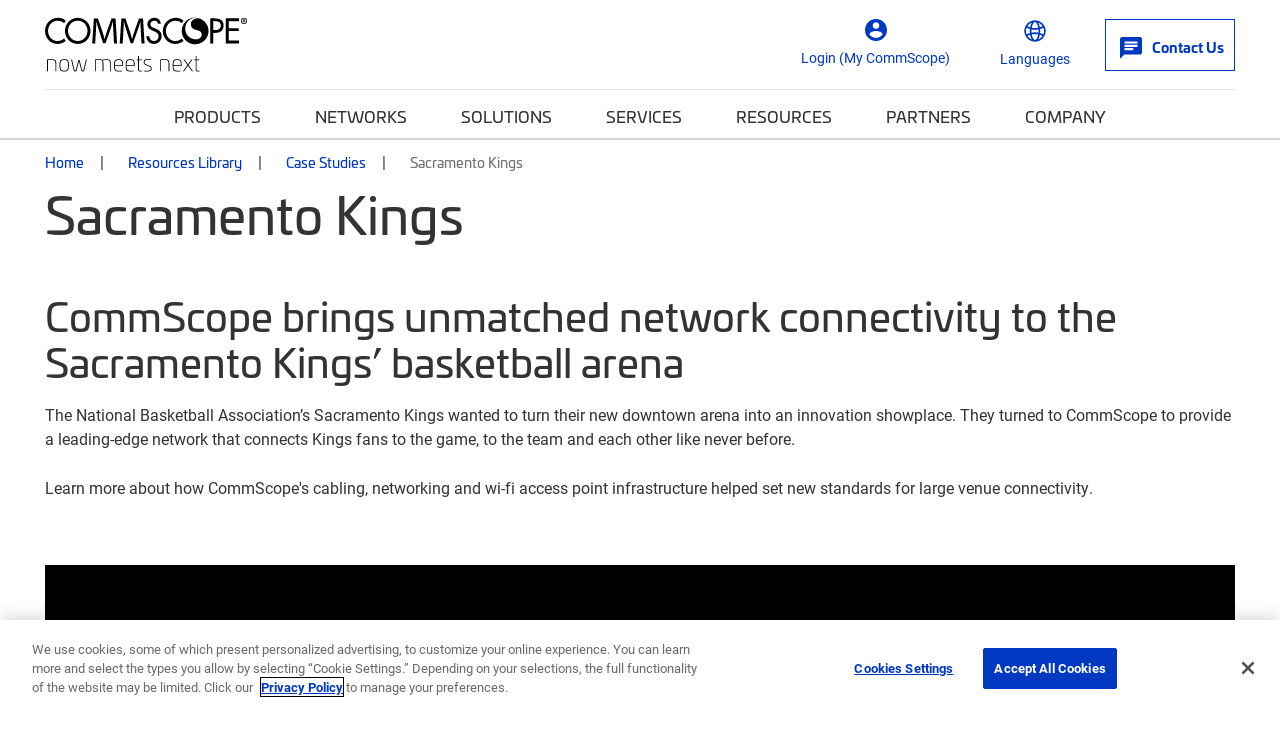

--- FILE ---
content_type: text/html; charset=utf-8
request_url: https://view.ceros.com/commscope-inc/sacramento-kings?heightOverride=8400
body_size: 11890
content:

<!doctype html>
<html lang="en" class="view html5-player">
<head>
    <meta http-equiv="X-UA-Compatible" content="IE=edge"/>

    <!-- BEGIN CUSTOM HEAD HTML -->
    <!-- END CUSTOM HEAD HTML -->


        <link rel="dns-prefetch" href="https://media.ceros.com"/>
        <link rel="dns-prefetch" href="https://assets.ceros.com"/>
        <link rel="dns-prefetch" href="//themes.googleusercontent.com"/>

        <script
            type="text/javascript"
            src="//ajax.googleapis.com/ajax/libs/jquery/3.5.1/jquery.min.js"
            integrity="sha384-ZvpUoO/+PpLXR1lu4jmpXWu80pZlYUAfxl5NsBMWOEPSjUn/6Z/hRTt8+pR6L4N2"
            crossorigin="anonymous"
        >
        </script>

    <script
        type="text/javascript"
        src="/webfont-1.6.3.js"
        integrity="sha384-kQVYcp73Z7mvY2x3q7xBfpTuS6aJIHGim/OtvzZUbwB1z0ewAfxXJkgf1187hS/j"
        crossorigin="anonymous"
    >
    </script>

        <link rel="dns-prefetch" href="//fonts.googleapis.com"/>

    <script type="text/javascript">
        window.cerosContext = {
        viewAssetsDomain    : location.protocol + 'https://assets.ceros.com/8.14.92/view.ceros.com/default/assets/player',
            publicAssetsBaseUrl: '/',
            faviconUrl: '',
            isEmbedded: top != window,
            isVanityDomain: location.hostname !== 'view.ceros.com',
            previewMode: false,
            logging: {
            emitDevWarnings : false,
                modes: {
                        'debug': false,
                        'info': false,
                        'warn': true,
                        'error': true
                }
            },
            usePageSlugsInNavigation: false,
            usePreviewBanner: false,
            useDocumentLoadingSpinner: true,
            analyticsApplicationKey: 'player',
            analyticsMaxDwellTime: 1800,
            analyticsUrl: 'https://api.ceros.com/a',
            apiVersion: 'v1',
            revalidateWithCore: false,

            ajaxCaching: true,
        mediaDomainMap: {"media.ceros.com":"ceros-media-s3-us-east-1","media.cdn.ceros.site":"ceros-media-s3-us-east-1","media-s3-us-west-1.ceros.com":"ceros-media-s3-us-west-1","media-s3-eu-west-1.ceros.com":"ceros-media-s3-eu-west-1","media-s3-us-east-1.ceros.com":"ceros-media-s3-us-east-1"},
            rollbarPlayerAccessKey: '5a0bfa1f72824a2eaef56e175f59ba24',
            deploymentName: 'prod',
            appVersion: 'hotfix.8.14.92.b521836ab5842812bc1fd8570198bcb5f084a390',
            rollbarMaxItems: 5,
        isExported: false,
            isStudio: false,

            openGraphUrl: 'http://interactive.commscope.com/sacramento-kings',
            accountSlug: 'commscope-inc',
        gracePeriodExpired  : 1785283200 < Date.now() / 1000,
            appSlug: 'case-studies',
            issueAliasSlug: 'sacramento-kings',
            issue: {"id":"107845","project":"16480","wipExperienceVersion":"310261","publishedExperienceVersion":"1412551","primaryIssueAlias":147790,"lastUnpublishedByMember":null,"vanityDomain":null,"slug":"experience-5a549ca12046e","name":"Sacramento Kings","status":"published","creationDate":"2018-01-09T10:42:41.000Z","lastModifiedDate":"2024-05-07T11:49:42.000Z","deletionDate":null,"firstPublishedDate":"2018-03-15T17:00:49.000Z","createdByMemberId":"4779","firstPageThumbnailUrl":"\/\/media-s3-us-east-1.ceros.com\/commscope-inc\/studio-thumbnails\/page-5a549ca0bf63b.jpg","importShared":false,"lastPublishedDate":"2020-11-06T14:21:07.000Z","lastModifiedByMemberId":"4780","lastPublishedByMemberId":"7644","passwordProtected":false,"auth0UserId":null,"isTemplate":false,"templateSubtitle":null,"templateThumbnailUrl":null,"htmlLanguage":"en","lastUnpublishedDate":null,"resourceId":"61bdf8da-p12cba21fd4b1","isSsoProtected":false,"markupId":null,"origin":null,"partner":null,"isSparkExperience":false,"sparkExperienceId":null,"title":"Sacramento Kings"},
            docVersion: {"id":"1412551","experience":"107845","committedByMember":"7644","slug":"experience-version-5fa55bd312a6c","loadLowRes":true,"googleAnalyticsId":null,"committedJsonUrl":"http:\/\/media.ceros.com\/commscope-inc\/doc-version-json\/v11\/experience-version-5fa55bd312a6c.js","themingBackgroundImageUri":null,"seoTitleKeywords":"","seoMetaKeywords":"","seoMetaDescription":"","canonicalUrlOverride":"","editorPagesManifest":[{"uri":"\/v1\/account\/commscope-inc\/pages\/page-5fa55bd312a81","initiallyDisabled":false,"thumbnail":"https:\/\/media-s3-us-east-1.ceros.com\/commscope-inc\/page-thumbnails\/2020\/11\/06\/dc4a44b5a6a3131d2c729ffcff37c6c5\/page-thumbnail.jpg?imageOpt=1&crop=870,430,x0,y0"}],"cdeExportUrl":null,"exportAppVersion":null,"creationDate":"2020-11-06T14:21:07.000Z","modificationDate":"2020-11-06T14:21:07.000Z","publishedDate":"2020-11-06T14:21:07.000Z","unsupportedBrowserRedirectUrl":"http:\/\/wwwstg.commscope.com\/da\/sacramento-kings-case-study-browser-compatiblity\/","ogTitle":null,"ogDescription":null,"ogImageUrl":null,"twitterTitle":null,"twitterDescription":null,"twitterImageUrl":null,"twitterHandle":null,"lazyLoading":false,"tarExportUrl":null,"pageNamesInTitle":false,"mainContentLinkText":null,"textMode":"char","zoomControlsEnabled":false,"requireUserConsentForAnalytics":0,"integrateWithCmp":0,"editableContentCount":0,"adminEditable":true,"textComponentType":"old_text","editorMode":"unset","lineHeightCompatibility":"no_baseline_offset","playerServerSideRendering":"no_player_server_side_rendering","seoMode":"experience_and_embed","editorPublishingDisabled":0,"improvedBlendingModeLayering":0,"excludeChromeFromBlurFix":0,"resourceId":"68d550c1-p50cb5f15a210","flexIssueAliasSlug":null,"layoutSettings":{"layoutPrimarySetting":null,"maxTabletWidthBreakpoint":null,"maxMobileWidthBreakpoint":null,"deviceTypeMissingVariantFallback":null},"carousel":{"enabled":false,"autoTransition":false,"autoTransitionDelay":"5"},"theming":{"arrowsEnabled":true,"swipeEnabled":true,"menuEnabled":false,"backgroundColor":"#000000","menuFgColor":"#FFFFFF","menuBgColor":"#000000","backgroundImage":null}},
            fontManifest: {"Google|Rajdhani|400|normal":{"familyName":"Rajdhani","familyGuid":"Google|Rajdhani","fontWeight":400,"fontStyle":"normal","unitsPerEm":1000,"ascent":800,"variantGuid":"Google|Rajdhani|400|normal","variantName":"Normal","cssFamilyName":"Rajdhani","api":"Google"},"Google|Rajdhani|500|normal":{"familyName":"Rajdhani","familyGuid":"Google|Rajdhani","fontWeight":500,"fontStyle":"normal","unitsPerEm":1000,"ascent":800,"variantGuid":"Google|Rajdhani|500|normal","variantName":"Medium","cssFamilyName":"Rajdhani","api":"Google"},"Google|Rajdhani|600|normal":{"familyName":"Rajdhani","familyGuid":"Google|Rajdhani","fontWeight":600,"fontStyle":"normal","unitsPerEm":1000,"ascent":800,"variantGuid":"Google|Rajdhani|600|normal","variantName":"Semi-Bold","cssFamilyName":"Rajdhani","api":"Google"},"Google|Rajdhani|700|normal":{"familyName":"Rajdhani","familyGuid":"Google|Rajdhani","fontWeight":700,"fontStyle":"normal","unitsPerEm":1000,"ascent":800,"variantGuid":"Google|Rajdhani|700|normal","variantName":"Bold","cssFamilyName":"Rajdhani","api":"Google"},"Google|Roboto|400|normal":{"familyName":"Roboto","familyGuid":"Google|Roboto","fontWeight":400,"fontStyle":"normal","unitsPerEm":2048,"ascent":1536,"variantGuid":"Google|Roboto|400|normal","variantName":"Normal","cssFamilyName":"Roboto","api":"Google"}},
        whiteLabeling   : true,
        isTrialAccount      : false,
        allowCommerceIntegration  : false,
        allowEmbeddedPlayerSdk    : true,
        allowAdaptiveLayouts: true,
            commerceSettings: {
            panelWidth      : null,
            panelHeight     : null,
                productUrl: '',
                shoppingCartUrl: '',
            },
                themeObj: {
                arrowsEnabled    : true,
                swipeEnabled     : true,
                menuEnabled      : false,
                    menuFgColor: '#FFFFFF',
                    menuBgColor: '#000000',
                    menuHoverOpacity: 0.6,
                    backgroundColor: '#000000',
                backgroundImage  :
                        null

                },
            googleFontUrl: '',
            featureFlags: {"Password Protected Experiences":false,"Getty Image Integration":false,"Getty Video Integration":false,"Accessibility":false,"(BETA) Protected Preview":false,"Cookie Compliance":true,"Position Interactions":true,"Editor":true,"New Text Tool":true,"Studio API":false,"SSO Protected Experiences":false,"Studio Redesign":true,"(New Text Tool) List And Bullets":false,"(New Text Tool) Subscript And Superscript":false,"(New Text Tool) Html Element":false,"(New Text Tool) Object States":false,"(New Text Tool) Spellcheck":false,"Editor for Creators":false,"Remove window.eval":true,"Editor Image Crop And Resize":true,"Editor Debug Mode":false,"Improved Team Management":true,"(New Text Tool) Columns":false,"Open in MarkUp":true,"Create Account from Login":true,"Individual Accounts":true,"New Text Tool Experience Converter (requires New Text Tool)":true,"Studio Lite":true,"Intercom Support Chat":true,"Editor Sign Up":true,"Beamer":true,"Showcase Experience":false,"Component Library":true,"SDR Editor Invite":false,"Force Protected Experiences":false,"Request Feedback":false,"PLG Account Creation":true,"Home Screen":true,"Seismic Integration":false,"New Selection Behavior":true,"AI Features":true,"Experience Sharing":true,"Show Import Design Files":true,"Player Server Side Rendering":false,"Floating Toolbar":true,"Getty Library Integration":false,"Use Embed Modal":true,"Onboarding":true,"Use Modern IpadOS Scrolling":true,"Allow importing PDF design files":true,"Hubspot Styling":false,"Asset Library - Ceros Assets":true,"Spark Experiences in Admin":true,"Export PDF":true,"New Selection Behavior - Mouse Up":false,"New Text Data Model Change":false,"Convert Experiences to Spark":false,"Folders":true,"New Variant Layouts":false,"Use JWTs":false,"Flex in Admin UI v2":true,"Organization Assets":false,"Stabilize Stroke in Object States":false,"Full Width Browser Scaling Fix":false,"Rest API: Embed Codes":false,"Pinned Hover Area Interaction Fix":false,"Disable Flex User Access Toggle":true,"Rest API: Media Metadata":true,"Chartblocks":false,"Flex AI Feature":false,"Rest API: Upload Policy":false,"Admin In Isolation":false,"Flex Ad in Admin":false,"Vanity Domains Polish":true,"Rest API: Video Transcoding":false,"Rest API: Background removal":true,"Rest API: Getty":false,"Appcues":true,"Rest API: Organizations":false,"Studio to Flex Copy":false,"Flex AI Experience Rebrand":false,"Flex AI Text to Video":false,"Rest API: Asset Library":false,"Rest API: Update Template":false,"Experience Report":true,"Rest API: Template Types":true,"Rest API: Vanity Domain":false,"Rest API: Organization Domains":false,"Vanity Domain Default Experience Fallback":true},
            analyticsTrackers: {
                cerosPlayerTracker: {enabled: true },
                googleAnalyticsTracker: {"enabled":true,"trackingID":"UA-75011-26","trackPageViewsForStandaloneExperiences":true,"eventCategory":"ceros-event","trackClicks":false,"clickEventAction":"ceros-click","trackHovers":false,"hoverEventAction":"ceros-hover"},
                googleTagManagerTracker: {"enabled":false},
                marketoTracker: {enabled: true, accountId: '472-LID-402' },
                eloquaTracker: {enabled: false, siteId: '', cookieDomain: ''},
                universalAnalyticsTracker: {enabled: false }
            },

        
            useOptimizedJs: true,
        };
    </script>

    <!--
      DISPLAY SETTINGS
    -->
        <meta name="viewport"
                  content="width=device-width, initial-scale=1.0, minimum-scale=1.0, maximum-scale=1.0, user-scalable=no"/>
    <meta name="apple-mobile-web-app-capable" content="yes">

    <meta name="monitor-signature" content="monitor:player:html5"/>

    <title>Sacramento Kings</title>

        <link rel="alternate" type="application/json+oembed"
              href="https://view.ceros.com/oembed?url=https%3A%2F%2Fview.ceros.com%2Fcommscope-inc%2Fsacramento-kings"
              title="Sacramento Kings"/>

        <link rel="canonical" href="http://interactive.commscope.com/sacramento-kings"/>



    <meta property="og:title" content="Sacramento Kings"/>
        <meta property="og:image" content="https://media-s3-us-east-1.ceros.com/commscope-inc/page-thumbnails/2020/11/06/dc4a44b5a6a3131d2c729ffcff37c6c5/page-thumbnail.jpg?imageOpt=1&crop=870,430,x0,y0"/>
    <meta property="og:description" content=""/>
    <meta property="og:url" content="http://interactive.commscope.com/sacramento-kings"/>
    <meta property="og:type" content="website"/>

    <meta name="twitter:card" content="summary">
    <meta name="twitter:title" content="Sacramento Kings">
    <meta name="twitter:description" content="">
        <meta name="twitter:image" content="https://media-s3-us-east-1.ceros.com/commscope-inc/page-thumbnails/2020/11/06/dc4a44b5a6a3131d2c729ffcff37c6c5/page-thumbnail.jpg?imageOpt=1&crop=870,430,x0,y0">

    <script language="Javascript" id="docversion-request-script">
        window.docVersionRequest = window.jQuery.ajax({
            url           : "//media.ceros.com/commscope-inc/doc-version-json/v11/experience-version-5fa55bd312a6c.js",
            dataType      : 'jsonp',
            jsonp         : false, 
            cache         : true,  
            jsonpCallback : "loadDocVersion_v1_account_commscope_inc_document_versions_experience_version_5fa55bd312a6c",
            success       : window.jQuery.noop 
        });
    </script>

    <!--
      FONTS
    -->


    
    
        <!-- BEGIN GOOGLE ANALYTICS INTEGRATION HTML -->
        <script async src="https://www.googletagmanager.com/gtag/js"></script>
        <script>
                if (top === window) {
                    window.dataLayer = window.dataLayer || [];
                    function gtag(){dataLayer.push(arguments);}
                    gtag('js', new Date());
                    gtag('config', 'UA-75011-26', {
                        send_page_view: false
                    });
                }
        </script>
        <!-- END GOOGLE ANALYTICS INTEGRATION HTML -->
    
    <!-- BEGIN MARKETO INTEGRATION HTML -->
    <script>
        (function() {
            var s = document.createElement('script');
            s.type = 'text/javascript';
            s.async = true;
            s.src = '//munchkin.marketo.net/munchkin.js';
            //Makerto init was moved to MarketoAnalyticsTracker.js
            document.getElementsByTagName('head')[0].appendChild(s);
        })();
    
    </script>
    <!-- END MARKETO INTEGRATION HTML -->

        <script>
        var _rollbarConfig = {
            accessToken: window.cerosContext.rollbarPlayerAccessKey,
            captureUncaught: true,
            captureIp: 'anonymize',
            payload: {
                environment: window.cerosContext.deploymentName,
                client: {
                    javascript: {
                        source_map_enabled: true,
                        code_version: window.cerosContext.appVersion,
                        // Optionally have Rollbar guess which frames the error was thrown from
                        // when the browser does not provide line and column numbers.
                        guess_uncaught_frames: true
                    }
                }
            },
        
            reportLevel: "warning",
            uncaughtErrorLevel: "error",
            maxItems : window.cerosContext.rollbarMaxItems
        };
        
        // Rollbar Snippet
        !function(r){var e={};function o(n){if(e[n])return e[n].exports;var t=e[n]={i:n,l:!1,exports:{}};return r[n].call(t.exports,t,t.exports,o),t.l=!0,t.exports}o.m=r,o.c=e,o.d=function(r,e,n){o.o(r,e)||Object.defineProperty(r,e,{enumerable:!0,get:n})},o.r=function(r){"undefined"!=typeof Symbol&&Symbol.toStringTag&&Object.defineProperty(r,Symbol.toStringTag,{value:"Module"}),Object.defineProperty(r,"__esModule",{value:!0})},o.t=function(r,e){if(1&e&&(r=o(r)),8&e)return r;if(4&e&&"object"==typeof r&&r&&r.__esModule)return r;var n=Object.create(null);if(o.r(n),Object.defineProperty(n,"default",{enumerable:!0,value:r}),2&e&&"string"!=typeof r)for(var t in r)o.d(n,t,function(e){return r[e]}.bind(null,t));return n},o.n=function(r){var e=r&&r.__esModule?function(){return r.default}:function(){return r};return o.d(e,"a",e),e},o.o=function(r,e){return Object.prototype.hasOwnProperty.call(r,e)},o.p="",o(o.s=0)}([function(r,e,o){"use strict";var n=o(1),t=o(5);_rollbarConfig=_rollbarConfig||{},_rollbarConfig.rollbarJsUrl=_rollbarConfig.rollbarJsUrl||"https://cdn.rollbar.com/rollbarjs/refs/tags/v2.26.4/rollbar.min.js",_rollbarConfig.async=void 0===_rollbarConfig.async||_rollbarConfig.async;var a=n.setupShim(window,_rollbarConfig),l=t(_rollbarConfig);window.rollbar=n.Rollbar,a.loadFull(window,document,!_rollbarConfig.async,_rollbarConfig,l)},function(r,e,o){"use strict";var n=o(2),t=o(3);function a(r){return function(){try{return r.apply(this,arguments)}catch(r){try{console.error("[Rollbar]: Internal error",r)}catch(r){}}}}var l=0;function i(r,e){this.options=r,this._rollbarOldOnError=null;var o=l++;this.shimId=function(){return o},"undefined"!=typeof window&&window._rollbarShims&&(window._rollbarShims[o]={handler:e,messages:[]})}var s=o(4),d=function(r,e){return new i(r,e)},c=function(r){return new s(d,r)};function u(r){return a((function(){var e=this,o=Array.prototype.slice.call(arguments,0),n={shim:e,method:r,args:o,ts:new Date};window._rollbarShims[this.shimId()].messages.push(n)}))}i.prototype.loadFull=function(r,e,o,n,t){var l=!1,i=e.createElement("script"),s=e.getElementsByTagName("script")[0],d=s.parentNode;i.crossOrigin="",i.src=n.rollbarJsUrl,o||(i.async=!0),i.onload=i.onreadystatechange=a((function(){if(!(l||this.readyState&&"loaded"!==this.readyState&&"complete"!==this.readyState)){i.onload=i.onreadystatechange=null;try{d.removeChild(i)}catch(r){}l=!0,function(){var e;if(void 0===r._rollbarDidLoad){e=new Error("rollbar.js did not load");for(var o,n,a,l,i=0;o=r._rollbarShims[i++];)for(o=o.messages||[];n=o.shift();)for(a=n.args||[],i=0;i<a.length;++i)if("function"==typeof(l=a[i])){l(e);break}}"function"==typeof t&&t(e)}()}})),d.insertBefore(i,s)},i.prototype.wrap=function(r,e,o){try{var n;if(n="function"==typeof e?e:function(){return e||{}},"function"!=typeof r)return r;if(r._isWrap)return r;if(!r._rollbar_wrapped&&(r._rollbar_wrapped=function(){o&&"function"==typeof o&&o.apply(this,arguments);try{return r.apply(this,arguments)}catch(o){var e=o;throw e&&("string"==typeof e&&(e=new String(e)),e._rollbarContext=n()||{},e._rollbarContext._wrappedSource=r.toString(),window._rollbarWrappedError=e),e}},r._rollbar_wrapped._isWrap=!0,r.hasOwnProperty))for(var t in r)r.hasOwnProperty(t)&&(r._rollbar_wrapped[t]=r[t]);return r._rollbar_wrapped}catch(e){return r}};for(var p="log,debug,info,warn,warning,error,critical,global,configure,handleUncaughtException,handleAnonymousErrors,handleUnhandledRejection,captureEvent,captureDomContentLoaded,captureLoad".split(","),f=0;f<p.length;++f)i.prototype[p[f]]=u(p[f]);r.exports={setupShim:function(r,e){if(r){var o=e.globalAlias||"Rollbar";if("object"==typeof r[o])return r[o];r._rollbarShims={},r._rollbarWrappedError=null;var l=new c(e);return a((function(){e.captureUncaught&&(l._rollbarOldOnError=r.onerror,n.captureUncaughtExceptions(r,l,!0),e.wrapGlobalEventHandlers&&t(r,l,!0)),e.captureUnhandledRejections&&n.captureUnhandledRejections(r,l,!0);var a=e.autoInstrument;return!1!==e.enabled&&(void 0===a||!0===a||function(r){return!("object"!=typeof r||void 0!==r.page&&!r.page)}(a))&&r.addEventListener&&(r.addEventListener("load",l.captureLoad.bind(l)),r.addEventListener("DOMContentLoaded",l.captureDomContentLoaded.bind(l))),r[o]=l,l}))()}},Rollbar:c}},function(r,e,o){"use strict";function n(r,e,o,n){r._rollbarWrappedError&&(n[4]||(n[4]=r._rollbarWrappedError),n[5]||(n[5]=r._rollbarWrappedError._rollbarContext),r._rollbarWrappedError=null);var t=e.handleUncaughtException.apply(e,n);o&&o.apply(r,n),"anonymous"===t&&(e.anonymousErrorsPending+=1)}r.exports={captureUncaughtExceptions:function(r,e,o){if(r){var t;if("function"==typeof e._rollbarOldOnError)t=e._rollbarOldOnError;else if(r.onerror){for(t=r.onerror;t._rollbarOldOnError;)t=t._rollbarOldOnError;e._rollbarOldOnError=t}e.handleAnonymousErrors();var a=function(){var o=Array.prototype.slice.call(arguments,0);n(r,e,t,o)};o&&(a._rollbarOldOnError=t),r.onerror=a}},captureUnhandledRejections:function(r,e,o){if(r){"function"==typeof r._rollbarURH&&r._rollbarURH.belongsToShim&&r.removeEventListener("unhandledrejection",r._rollbarURH);var n=function(r){var o,n,t;try{o=r.reason}catch(r){o=void 0}try{n=r.promise}catch(r){n="[unhandledrejection] error getting `promise` from event"}try{t=r.detail,!o&&t&&(o=t.reason,n=t.promise)}catch(r){}o||(o="[unhandledrejection] error getting `reason` from event"),e&&e.handleUnhandledRejection&&e.handleUnhandledRejection(o,n)};n.belongsToShim=o,r._rollbarURH=n,r.addEventListener("unhandledrejection",n)}}}},function(r,e,o){"use strict";function n(r,e,o){if(e.hasOwnProperty&&e.hasOwnProperty("addEventListener")){for(var n=e.addEventListener;n._rollbarOldAdd&&n.belongsToShim;)n=n._rollbarOldAdd;var t=function(e,o,t){n.call(this,e,r.wrap(o),t)};t._rollbarOldAdd=n,t.belongsToShim=o,e.addEventListener=t;for(var a=e.removeEventListener;a._rollbarOldRemove&&a.belongsToShim;)a=a._rollbarOldRemove;var l=function(r,e,o){a.call(this,r,e&&e._rollbar_wrapped||e,o)};l._rollbarOldRemove=a,l.belongsToShim=o,e.removeEventListener=l}}r.exports=function(r,e,o){if(r){var t,a,l="EventTarget,Window,Node,ApplicationCache,AudioTrackList,ChannelMergerNode,CryptoOperation,EventSource,FileReader,HTMLUnknownElement,IDBDatabase,IDBRequest,IDBTransaction,KeyOperation,MediaController,MessagePort,ModalWindow,Notification,SVGElementInstance,Screen,TextTrack,TextTrackCue,TextTrackList,WebSocket,WebSocketWorker,Worker,XMLHttpRequest,XMLHttpRequestEventTarget,XMLHttpRequestUpload".split(",");for(t=0;t<l.length;++t)r[a=l[t]]&&r[a].prototype&&n(e,r[a].prototype,o)}}},function(r,e,o){"use strict";function n(r,e){this.impl=r(e,this),this.options=e,function(r){for(var e=function(r){return function(){var e=Array.prototype.slice.call(arguments,0);if(this.impl[r])return this.impl[r].apply(this.impl,e)}},o="log,debug,info,warn,warning,error,critical,global,configure,handleUncaughtException,handleAnonymousErrors,handleUnhandledRejection,_createItem,wrap,loadFull,shimId,captureEvent,captureDomContentLoaded,captureLoad".split(","),n=0;n<o.length;n++)r[o[n]]=e(o[n])}(n.prototype)}n.prototype._swapAndProcessMessages=function(r,e){var o,n,t;for(this.impl=r(this.options);o=e.shift();)n=o.method,t=o.args,this[n]&&"function"==typeof this[n]&&("captureDomContentLoaded"===n||"captureLoad"===n?this[n].apply(this,[t[0],o.ts]):this[n].apply(this,t));return this},r.exports=n},function(r,e,o){"use strict";r.exports=function(r){return function(e){if(!e&&!window._rollbarInitialized){for(var o,n,t=(r=r||{}).globalAlias||"Rollbar",a=window.rollbar,l=function(r){return new a(r)},i=0;o=window._rollbarShims[i++];)n||(n=o.handler),o.handler._swapAndProcessMessages(l,o.messages);window[t]=n,window._rollbarInitialized=!0}}}}]);
        // End Rollbar Snippet
        </script>

    <!-- BEGIN FAVICON -->
        <link rel="icon" href="favicon-empty.ico"/>
    <!-- END FAVICON -->

    <script type="text/javascript">
        window.cerosPlayerLoadStart = new Date();
    </script>

    <!--
        Although the player itself no longer uses requirejs, users can still use requirejs with
        the SDK. Therefore, we need to continue including it here... for now...
    -->
    <script
        type="text/javascript"
        src="https://assets.ceros.com/8.14.92/view.ceros.com/default/assets/player/shared/libs/require/require-min.js"
        integrity="sha384-rH/J/VIetVJaWayhJ86b8lksGVJhUElxg9z9Y9OolMJqV4T70NX7Sp4smPbMzv0R"
        crossorigin="anonymous"
    >
    </script>

    <script
        type="text/javascript"
        async
        charset="UTF-8"
        src="https://assets.ceros.com/8.14.92/view.ceros.com/default/assets/player/applications/html5-player/bootstrap-optimized.js"
        integrity="sha384-TrllIRGN5ZMt90dLSOt2RwvLROI/Be/ktSDux9j1Xa4RzxDO6iTX91jffR084oC5"
        crossorigin="anonymous"
    >
    </script>

    <link
        rel="stylesheet"
        type="text/css"
        href="https://assets.ceros.com/8.14.92/view.ceros.com/default/assets/player/applications/html5-player/css/html5-player.css"
        integrity="sha384-b59OW2kU8UpiEuzubXXf2pMipI7TF+9qTd4MtzvnqZq1Fm8CZ7pVd/Uu5FB7QT0q"
        crossorigin="anonymous"
    />

    <style>
        body {
            background-color: #000000;
        }

        body:-ms-fullscreen::-ms-backdrop {
            background-color: #000000;
        }
    </style>

</head>
<body>




    <noscript>
        
            <div class="page"><p class="text-component">Case Studies</p>
<p class="text-component">Dallas Cowboys

View case study</p>
<p class="text-component">Large Venue Solutions

Find out more</p>
<p class="text-component">Connected and Efficient Buildings eBook</p>
<p class="text-component">View eBook</p>
<p class="text-component">View more resources</p>
<img src="http://media-s3-us-east-1.ceros.com/commscope-inc/images/2017/11/21/7c893e61051e88ac6d79aa8be679e1d1/cowboys.jpg" alt=""  class="image-component"/>
<img src="http://media-s3-us-east-1.ceros.com/commscope-inc/images/2017/11/21/c8ac90c4d2864fc175758c61c355ed5a/largevenue.jpg" alt=""  class="image-component"/>
<img src="http://media-s3-us-east-1.ceros.com/commscope-inc/images/2017/11/21/1ee32501c90946853adf129e37617ebc/buildings.jpg" alt=""  class="image-component"/>
<p class="text-component">Share this case study</p>
<img src="http://media-s3-us-east-1.ceros.com/commscope-inc/images/2017/10/31/a3d600c00bfbc4d14201fa7b187cd42d/email-icon.svg" alt=""  class="image-component"/>
<img src="http://media-s3-us-east-1.ceros.com/commscope-inc/images/2017/10/31/bb70a08dba709540f1be631c1a8728ab/twitter.svg" alt=""  class="image-component"/>
<img src="http://media-s3-us-east-1.ceros.com/commscope-inc/images/2017/10/31/748f2f1ad451a44548109c99ed66ea79/linkedin.svg" alt=""  class="image-component"/>
<img src="http://media-s3-us-east-1.ceros.com/commscope-inc/images/2017/10/31/67182c705354dc6f26d80797b363d092/facebook.svg" alt=""  class="image-component"/>
<img src="http://media-s3-us-east-1.ceros.com/commscope-inc/images/2017/10/31/3240326280f26471953ac79f01f6d52c/pinterest.svg" alt=""  class="image-component"/>
<img src="http://media-s3-us-east-1.ceros.com/commscope-inc/images/2017/10/31/a3d600c00bfbc4d14201fa7b187cd42d/email-icon.svg" alt=""  class="image-component"/>
<img src="http://media-s3-us-east-1.ceros.com/commscope-inc/images/2017/10/31/bb70a08dba709540f1be631c1a8728ab/twitter.svg" alt=""  class="image-component"/>
<img src="http://media-s3-us-east-1.ceros.com/commscope-inc/images/2017/10/31/748f2f1ad451a44548109c99ed66ea79/linkedin.svg" alt=""  class="image-component"/>
<img src="http://media-s3-us-east-1.ceros.com/commscope-inc/images/2017/10/31/67182c705354dc6f26d80797b363d092/facebook.svg" alt=""  class="image-component"/>
<img src="http://media-s3-us-east-1.ceros.com/commscope-inc/images/2017/10/31/3240326280f26471953ac79f01f6d52c/pinterest.svg" alt=""  class="image-component"/>
<img src="http://media-s3-us-east-1.ceros.com/commscope-inc/images/2017/11/21/42dac5b3c7ff4e88dac5e1028ffa5362/wireless.gif" alt=""  class="image-component"/>
<img src="http://media-s3-us-east-1.ceros.com/commscope-inc/images/2017/11/08/a566f6f9d9adc4fcc920c89522bfbcf7/artboard-48.svg" alt=""  class="image-component"/>
<img src="http://media-s3-us-east-1.ceros.com/commscope-inc/images/2017/11/08/0978f1a7c8b8b710927317a9b1d8ba27/artboard-47.svg" alt=""  class="image-component"/>
<img src="http://media-s3-us-east-1.ceros.com/commscope-inc/images/2017/11/08/2709d6eb73ed187753e45a69d0d1c7d3/artboard-49.svg" alt=""  class="image-component"/>
<img src="http://media-s3-us-east-1.ceros.com/commscope-inc/images/2017/11/08/d23822d456e3c41ac0c30422ab17ad3a/artboard-50.svg" alt=""  class="image-component"/>
<img src="http://media-s3-us-east-1.ceros.com/commscope-inc/images/2017/11/08/d99ec6d11b3b538e4649cddfdba10969/artboard-51.svg" alt=""  class="image-component"/>
<p class="text-component">Angled imVision® panels for future iPatch® infrastructure management deployment</p>
<p class="text-component">InstaPATCH® pre-terminated solutions throughout the facility</p>
<p class="text-component">Plus racks, ladder racks, cable management devices and other equipment</p>
<p class="text-component">More than 3,000 outlets</p>
<p class="text-component">LazrSPEED® Wideband Multimode Fiber (OM5) cabling in the command center</p>
<p class="text-component">265 miles of SYSTIMAX® GigaSPEED® X10D copper cabling</p>
<p class="text-component">265 miles of SYSTIMAX® GigaSPEED® X10D copper cabling</p>
<p class="text-component">670 miles of TeraSPEED® ZWP single-mode fiber cabling for the network backbone</p>
<p class="text-component">CommScope also customized the infrastructure equipment rooms to match the colors of the Kings logo with purple cable, black hardware, and silver-gray doors and patch panels. The copper cable was also customized with “Sacramento Proud” imprinted on the sheathing.</p>
<p class="text-component">The Kings selected CommScope as a major technology partner for their new arena based on the company’s global industry leadership and previous experience developing advanced connectivity solutions for other major venues. In Golden 1 Center, CommScope delivered a comprehensive infrastructure that connects and supports virtually every communication and facility management function in the arena complex, including:</p>
<p class="text-component">Comprehensive connectivity,
delivered by CommScope</p>
<p class="text-component">Kings Chief Technology Officer     
Ryan Montoya</p>
<p class="text-component">“Redefining the fan experience begins with how we connect fans with the team, the arena, other fans and their personal networks. At the heart of it all is the robust network that delivers fast and secure connectivity to each fan in the arena.”</p>
<img src="http://media-s3-us-east-1.ceros.com/commscope-inc/images/2017/11/21/2476e27ac4c5a8b71137deeec8173193/img-3485-crop.jpg" alt=""  class="image-component"/>
<img src="http://media-s3-us-east-1.ceros.com/commscope-inc/images/2017/11/08/2d260e0d8d2677c91cddfe8e4e1f21a7/artboard-42.svg" alt=""  class="image-component"/>
<img src="http://media-s3-us-east-1.ceros.com/commscope-inc/images/2017/11/08/2cc9d75631f95062a5953ed667aa9f4e/artboard-43.svg" alt=""  class="image-component"/>
<img src="http://media-s3-us-east-1.ceros.com/commscope-inc/images/2017/11/08/d5fffd743888efc6f2ccf7f53c277070/artboard-46.svg" alt=""  class="image-component"/>
<img src="http://media-s3-us-east-1.ceros.com/commscope-inc/images/2017/11/21/df43a73b978966bfdab20d6fee976f3a/scale.gif" alt=""  class="image-component"/>
<img src="http://media-s3-us-east-1.ceros.com/commscope-inc/images/2017/11/21/bc19e1657568ea67204991f097b919f4/speedo.gif" alt=""  class="image-component"/>
<p class="text-component">More than 1,000 Wi-Fi access points — the highest density per fan for a sporting venue of its size</p>
<p class="text-component">In excess of one million square feet of Wi-Fi and cellular coverage 802.11 ac Wave 2 technology capable of delivering data at 100 gigabits per second and beyond</p>
<p class="text-component">200-gigabit internet bandwidth</p>
<p class="text-component">Golden 1 Center is also the first arena in the world to implement wide-band multimode fiber to effectively future-proof the arena. With an OM5 backbone that supports all of the services in the arena today, the Kings retain the capability to accommodate new technologies in the future without costly infrastructure upgrades.</p>
<p class="text-component">To deliver a best-in-class experience for its fans, the Kings deployed a cabling, networking and Wi-Fi access point infrastructure that consistently delivers the highest level of internet speed and availability to every fan. Wherever they are in the complex, no matter how many people are using the internet, all fans are provided quick and reliable Web access. Golden 1 Center’s communications platform includes:</p>
<p class="text-component">More speed, more access 
points, more bandwidth</p>
<img src="http://media-s3-us-east-1.ceros.com/commscope-inc/images/2017/11/08/171a155a48de690839cd302e92f69823/artboard-39.svg" alt=""  class="image-component"/>
<img src="http://media-s3-us-east-1.ceros.com/commscope-inc/images/2017/11/08/ca5ae88e9106071fcb3ad6de5c40dce0/artboard-40.svg" alt=""  class="image-component"/>
<p class="text-component">When technology entrepreneur Vivek Ranadivé acquired the Sacramento Kings in 2013, it was clear that innovation would be part of the team’s game plan going forward. It was no surprise when the Kings announced plans to build a new stateof-the-art arena in the heart of California capital’s downtown and equip it with an unprecedented level of communications technology, enhancing their fans’ game-day experience exponentially, 
the Sacramento Kings turned to CommScope.

The Sacramento Kings engaged CommScope for infrastructure design assistance and validation, including future proof concepts, next-generation data center models, and efficient installation implementation. The Kings Technology Team were committed to delivering the most state-of-the-art entertainment complex, and turning to industry leaders like CommScope was paramount to their success.

From the day it opened in October of 2016, the $558 million Golden 1 Center has set new standards for connectivity. The arena utilizes leading-edge technology to provide seamless and intuitive communication for 17,600 Kings fans from the moment they arrive at the arena to the final buzzer and beyond. To further the experience, the Kings are building an adjacent hotel and mixed-use complex, programming a connected public plaza, and developing a new Downtown Commons (DoCo) entertainment and retail district with consistent, reliable internet access.

The six-square-block complex boasts an unparalleled connectivity platform, an advanced and secure network infrastructure, and a next-generation command center.</p>
<p class="text-component">The nation’s most connected 
sports and entertainment venue</p>
<img src="http://media-s3-us-east-1.ceros.com/commscope-inc/images/2017/11/07/7df5378da5dccf8007d72cdfe7617c0f/artboard-38.svg" alt=""  class="image-component"/>
<p class="text-component">Country</p>
<p class="text-component">Customer</p>
<p class="text-component">USA</p>
<p class="text-component">Sacramento Kings</p>
<img src="http://media-s3-us-east-1.ceros.com/commscope-inc/images/2017/11/07/fc1e1dc1b0ed235ce263c85a20bb447a/artboard-37.svg" alt=""  class="image-component"/>
<img src="http://media-s3-us-east-1.ceros.com/commscope-inc/images/2017/11/07/b9f248ca7884089a798cedd8bb5c96d5/artboard-34.svg" alt=""  class="image-component"/>
<p class="text-component">— Kings Chief Technology Officer Ryan Montoya</p>
<p class="text-component">“The advanced connectivity system at Golden 1 Center demanded a comprehensive, seamless infrastructure. As a global leader in communication technology with deep large-venue experience, CommScope was able to customize a complete, integrated solution that delivers the ultimate game-day experience for Kings fans, and is future-ready for many more seasons to come.”</p>
<p class="text-component">The National Basketball Association’s (NBA) Sacramento Kings wanted its new downtown arena to be an innovation showplace, where advanced technology transforms the fan experience completely. So they turned to CommScope to provide a leading-edge network that connects Kings fans to the game, to the team and each other like never before.</p>
<p class="text-component">CommScope brings unmatched network connectivity to the Sacramento Kings’ new basketball arena</p>
<img src="http://media-s3-us-east-1.ceros.com/commscope-inc/images/2017/11/21/1b46ed297218ed6d1efae335ab954311/artboard-46-copy.svg" alt=""  class="image-component"/>
<img src="http://media-s3-us-east-1.ceros.com/commscope-inc/images/2017/11/06/0e1aa1080908c0d3cf200011347c3a2e/artboard-21.svg" alt=""  class="image-component"/>
<p class="text-component">Nothing
but net</p>
<img src="http://media-s3-us-east-1.ceros.com/commscope-inc/images/2017/11/07/644e2f078eef96954322f66d73c49189/artboard-30.svg" alt=""  class="image-component"/>
<img src="http://media-s3-us-east-1.ceros.com/commscope-inc/images/2017/11/07/3d87f440c891dc33c935fdcdf213275c/artboard-25.svg" alt=""  class="image-component"/>
<img src="http://media-s3-us-east-1.ceros.com/commscope-inc/images/2017/11/01/7e49fcb9c913f9933b8f13080cc0b0ee/artboard-14.svg" alt=""  class="image-component"/>
<img src="http://media-s3-us-east-1.ceros.com/commscope-inc/images/2017/11/01/fb98ea4f1ee55de54756ba7f2f0e933a/artboard-16.svg" alt=""  class="image-component"/>
<img src="http://media-s3-us-east-1.ceros.com/commscope-inc/images/2017/11/01/245add641e1acd45b9d8045ef2b68e2c/artboard-17.svg" alt=""  class="image-component"/>
<img src="http://media-s3-us-east-1.ceros.com/commscope-inc/images/2017/11/21/39b3339f6807bb164b4fbd7b3441d235/kings-crop2.jpg" alt=""  class="image-component"/></div>
    </noscript>


<div id="main"></div>
<div id="backgroundContainer"></div>


    <!-- BEGIN CUSTOM HTML -->
    
    <!-- END CUSTOM HTML -->



    <div id="page-transition-aria-live" class="sr-only" aria-live="assertive"></div>
</body>
</html>


--- FILE ---
content_type: image/svg+xml
request_url: https://media-s3-us-east-1.ceros.com/commscope-inc/images/2017/11/08/2d260e0d8d2677c91cddfe8e4e1f21a7/artboard-42.svg
body_size: -400
content:
<svg id="Layer_1" data-name="Layer 1" xmlns="http://www.w3.org/2000/svg" xmlns:xlink="http://www.w3.org/1999/xlink" viewBox="0 0 1536.15 1780.07"><defs><style>.cls-1{fill:url(#linear-gradient);}</style><linearGradient id="linear-gradient" y1="1267.02" x2="1536.15" y2="1267.02" gradientTransform="matrix(1, -0.49, 0, 1, 0, 0)" gradientUnits="userSpaceOnUse"><stop offset="0" stop-color="#bc1a8c" stop-opacity="0.9"/><stop offset="1" stop-color="#522e90"/></linearGradient></defs><title>Artboard 42</title><polygon class="cls-1" points="1536.15 1026.1 0 1780.07 0 753.97 1536.15 0 1536.15 1026.1"/></svg>

--- FILE ---
content_type: image/svg+xml
request_url: https://media-s3-us-east-1.ceros.com/commscope-inc/images/2017/11/07/7df5378da5dccf8007d72cdfe7617c0f/artboard-38.svg
body_size: -356
content:
<svg id="Layer_1" data-name="Layer 1" xmlns="http://www.w3.org/2000/svg" xmlns:xlink="http://www.w3.org/1999/xlink" viewBox="0 0 4666.2 1188.04"><defs><style>.cls-1{fill:url(#New_Gradient_Swatch_9);}.cls-2{fill:url(#linear-gradient);}</style><linearGradient id="New_Gradient_Swatch_9" x1="791" y1="490.98" x2="4666.2" y2="490.98" gradientUnits="userSpaceOnUse"><stop offset="0" stop-color="#522e90"/><stop offset="1" stop-color="#bc1a8c"/></linearGradient><linearGradient id="linear-gradient" y1="689.56" x2="791" y2="689.56" gradientUnits="userSpaceOnUse"><stop offset="0" stop-color="#0071bb"/><stop offset="1" stop-color="#272ba7"/></linearGradient></defs><title>Artboard 38</title><polygon class="cls-1" points="4666.2 927.95 791 849.01 791 191.07 4666.2 54.01 4666.2 927.95"/><polygon class="cls-2" points="791 191.07 0 694.04 0 1188.04 791 849.01 791 191.07"/></svg>

--- FILE ---
content_type: image/svg+xml
request_url: https://media-s3-us-east-1.ceros.com/commscope-inc/images/2017/11/06/0e1aa1080908c0d3cf200011347c3a2e/artboard-21.svg
body_size: -403
content:
<svg id="Layer_1" data-name="Layer 1" xmlns="http://www.w3.org/2000/svg" xmlns:xlink="http://www.w3.org/1999/xlink" viewBox="0 0 1381.74 1317.31"><defs><style>.cls-1{fill:url(#linear-gradient);}</style><linearGradient id="linear-gradient" x1="-71.72" y1="658.65" x2="1310.02" y2="658.65" gradientTransform="matrix(-1, 0, 0, 1, 1310.02, 0)" gradientUnits="userSpaceOnUse"><stop offset="0" stop-color="#ed1c24"/><stop offset="1" stop-color="#ec008c" stop-opacity="0.9"/></linearGradient></defs><title>Artboard 21</title><polygon class="cls-1" points="0 0 1381.74 1083.31 1381.74 1317.31 0 646 0 0"/></svg>

--- FILE ---
content_type: image/svg+xml
request_url: https://media-s3-us-east-1.ceros.com/commscope-inc/images/2017/11/08/171a155a48de690839cd302e92f69823/artboard-39.svg
body_size: -420
content:
<svg id="Layer_1" data-name="Layer 1" xmlns="http://www.w3.org/2000/svg" xmlns:xlink="http://www.w3.org/1999/xlink" viewBox="0 0 5104.09 984.1"><defs><style>.cls-1{fill:url(#linear-gradient);}</style><linearGradient id="linear-gradient" x1="1230.77" y1="2033.17" x2="3802.22" y2="-983.66" gradientUnits="userSpaceOnUse"><stop offset="0" stop-color="#ef6623"/><stop offset="1" stop-color="#ffc012" stop-opacity="0.9"/></linearGradient></defs><title>Artboard 39</title><polygon class="cls-1" points="0 984.1 5104.1 966.1 5104.1 126.01 0 0 0 984.1"/></svg>

--- FILE ---
content_type: image/svg+xml
request_url: https://media-s3-us-east-1.ceros.com/commscope-inc/images/2017/11/07/3d87f440c891dc33c935fdcdf213275c/artboard-25.svg
body_size: 14
content:
<svg id="Layer_1" data-name="Layer 1" xmlns="http://www.w3.org/2000/svg" xmlns:xlink="http://www.w3.org/1999/xlink" viewBox="0 0 1628 1021.88"><defs><style>.cls-1{fill:url(#linear-gradient);}</style><linearGradient id="linear-gradient" y1="510.94" x2="1628" y2="510.94" gradientUnits="userSpaceOnUse"><stop offset="0" stop-color="#00a66d"/><stop offset="1" stop-color="#00a9b4" stop-opacity="0.9"/></linearGradient></defs><title>Artboard 25</title><polygon class="cls-1" points="0 0 1628 110 1628 918 0 1021.88 0 0"/></svg>

--- FILE ---
content_type: image/svg+xml
request_url: https://media-s3-us-east-1.ceros.com/commscope-inc/images/2017/11/08/ca5ae88e9106071fcb3ad6de5c40dce0/artboard-40.svg
body_size: -396
content:
<svg id="Layer_1" data-name="Layer 1" xmlns="http://www.w3.org/2000/svg" xmlns:xlink="http://www.w3.org/1999/xlink" viewBox="0 0 918.09 1545.15"><defs><style>.cls-1{fill:url(#linear-gradient);}</style><linearGradient id="linear-gradient" x1="-2403.62" y1="-1427.94" x2="-600.44" y2="-1427.94" gradientTransform="matrix(0.51, -0.6, 0, 1, 1223.81, 1489.31)" gradientUnits="userSpaceOnUse"><stop offset="0" stop-color="#4db757"/><stop offset="0" stop-color="#00b159" stop-opacity="0.9"/><stop offset="1" stop-color="#c9da2a"/></linearGradient></defs><title>Artboard 40</title><polygon class="cls-1" points="0 1545.15 918.09 840.08 918.09 0 0 1077.11 0 1545.15"/></svg>

--- FILE ---
content_type: image/svg+xml
request_url: https://www.commscope.com/static/svgs/contact.svg
body_size: 196
content:
<svg width="22px" height="22px" viewBox="0 0 22 22" version="1.1" xmlns="http://www.w3.org/2000/svg" xmlns:xlink="http://www.w3.org/1999/xlink">
    <title>Material/ic_contact_mail_48px Copy 3</title>
    <desc>Created with Sketch.</desc>
    <g id="Styleguide--Global-Elements:-header-icon-variation" stroke="none" stroke-width="1" fill="none" fill-rule="evenodd">
        <g id="UI-Elements---Header-Label-modifications" transform="translate(-1464.000000, -1341.000000)" fill="#0039C1">
            <g id="Group-3-Copy-3" transform="translate(19.000000, 1319.000000)">
                <g id="Material/ic_contact_mail_48px-Copy-3" transform="translate(1445.000000, 22.000000)">
                    <path d="M19.8,0 L2.2,0 C0.9845,0 0.011,0.9845 0.011,2.2 L0,22 L4.4,17.6 L19.8,17.6 C21.0155,17.6 22,16.6155 22,15.4 L22,2.2 C22,0.9845 21.0155,0 19.8,0 Z M4.4,7.7 L17.6,7.7 L17.6,9.9 L4.4,9.9 L4.4,7.7 Z M13.2,13.2 L4.4,13.2 L4.4,11 L13.2,11 L13.2,13.2 Z M17.6,6.6 L4.4,6.6 L4.4,4.4 L17.6,4.4 L17.6,6.6 Z" id="Shape"></path>
                </g>
            </g>
        </g>
    </g>
</svg>

--- FILE ---
content_type: image/svg+xml
request_url: https://www.commscope.com/static/svgs/language.svg
body_size: 2810
content:
<svg width="22px" height="22px" viewBox="0 0 22 22" version="1.1" xmlns="http://www.w3.org/2000/svg" xmlns:xlink="http://www.w3.org/1999/xlink">
    <!-- Generator: Sketch 57.1 (83088) - https://sketch.com -->
    <title>icon/language</title>
    <desc>Created with Sketch.</desc>
    <g id="Styleguide--Global-Elements:-header-icon-variation" stroke="none" stroke-width="1" fill="none" fill-rule="evenodd">
        <g id="UI-Elements---Header-Label-modifications" transform="translate(-1586.000000, -1341.000000)" fill="#0039C1">
            <g id="Group-3-Copy-3" transform="translate(19.000000, 1319.000000)">
                <g id="Header/Desktop/V1-Copy-6">
                    <g id="icon/language" transform="translate(1562.000000, 17.000000)">
                        <path d="M21.0625,18.0416667 C21.6875031,18.2222231 22.2708306,18.4374987 22.8125,18.6875 C23.3541694,18.9375013 23.8402756,19.2152762 24.2708333,19.5208333 C24.5069456,18.979164 24.6874994,18.4131974 24.8125,17.8229167 C24.9375006,17.2326359 25,16.6250031 25,16 C25,15.4027748 24.9409728,14.8194473 24.8229167,14.25 C24.7048605,13.6805527 24.5416677,13.1319471 24.3333333,12.6041667 C23.8888867,12.9097238 23.3923639,13.1909709 22.84375,13.4479167 C22.2951361,13.7048624 21.7083365,13.9305546 21.0833333,14.125 C21.1111112,14.4305571 21.1319444,14.7395818 21.1458333,15.0520833 C21.1597223,15.3645849 21.1666667,15.680554 21.1666667,16 C21.1666667,16.347224 21.1597223,16.6909705 21.1458333,17.03125 C21.1319444,17.3715295 21.1041669,17.7083317 21.0625,18.0416667 Z M19.1666667,24.4166667 C20.0277821,24.0833317 20.822913,23.6319473 21.5520833,23.0625 C22.2812536,22.4930527 22.9027752,21.8333333 23.4166667,21.0833333 C23.0833317,20.847221 22.6979189,20.6215289 22.2604167,20.40625 C21.8229145,20.1909711 21.3402804,20.0000008 20.8125,19.8333333 C20.6458325,20.7500046 20.4201403,21.5937461 20.1354167,22.3645833 C19.850693,23.1354205 19.5277796,23.8194415 19.1666667,24.4166667 Z M8.58333333,21.0833333 C9.09722479,21.8333333 9.71874635,22.4930527 10.4479167,23.0625 C11.177087,23.6319473 11.9722179,24.0833317 12.8333333,24.4166667 C12.4722204,23.8194415 12.149307,23.1354205 11.8645833,22.3645833 C11.5798597,21.5937461 11.3541675,20.7500046 11.1875,19.8333333 C10.6597196,20.0000008 10.1770855,20.1909711 9.73958333,20.40625 C9.30208115,20.6215289 8.91666833,20.847221 8.58333333,21.0833333 Z M7,16 C7,16.6250031 7.06249938,17.2326359 7.1875,17.8229167 C7.31250062,18.4131974 7.49305437,18.979164 7.72916667,19.5208333 C8.15972437,19.2152762 8.64583062,18.9375013 9.1875,18.6875 C9.72916938,18.4374987 10.3124969,18.2222231 10.9375,18.0416667 C10.8958331,17.7083317 10.8680556,17.3715295 10.8541667,17.03125 C10.8402777,16.6909705 10.8333333,16.347224 10.8333333,16 C10.8333333,15.680554 10.8402777,15.3645849 10.8541667,15.0520833 C10.8680556,14.7395818 10.8888888,14.4305571 10.9166667,14.125 C10.2916635,13.9305546 9.70486385,13.7048624 9.15625,13.4479167 C8.60763615,13.1909709 8.11111333,12.9097238 7.66666667,12.6041667 C7.45833229,13.1319471 7.29513948,13.6805527 7.17708333,14.25 C7.05902719,14.8194473 7,15.4027748 7,16 Z M12.8333333,7.58333333 C11.94444,7.91666833 11.1319481,8.37846927 10.3958333,8.96875 C9.65971854,9.55903073 9.02778042,10.2430517 8.5,11.0208333 C8.84722396,11.2708346 9.24305333,11.5069433 9.6875,11.7291667 C10.1319467,11.95139 10.6249973,12.1458325 11.1666667,12.3125 C11.3333342,11.3680508 11.5590264,10.4965318 11.84375,9.69791667 C12.1284736,8.89930156 12.4583315,8.1944475 12.8333333,7.58333333 Z M16,7 C15.7222208,7 15.4270849,7.13194313 15.1145833,7.39583333 C14.8020818,7.65972354 14.4965293,8.03819198 14.1979167,8.53125 C13.8993041,9.02430802 13.6250012,9.62499646 13.375,10.3333333 C13.1249988,11.0416702 12.9236119,11.8402733 12.7708333,12.7291667 C13.2708333,12.8263894 13.7881918,12.9027775 14.3229167,12.9583333 C14.8576416,13.0138892 15.4166638,13.0416667 16,13.0416667 C16.5833362,13.0416667 17.1423584,13.0138892 17.6770833,12.9583333 C18.2118082,12.9027775 18.7291642,12.8263894 19.2291667,12.7291667 C19.0763881,11.8402733 18.8750012,11.0416702 18.625,10.3333333 C18.3749988,9.62499646 18.1041681,9.02430802 17.8125,8.53125 C17.5208319,8.03819198 17.2152794,7.65972354 16.8958333,7.39583333 C16.5763873,7.13194313 16.2777792,7 16,7 Z M16,25 C16.2777792,25 16.5694429,24.8715291 16.875,24.6145833 C17.1805571,24.3576376 17.4826374,23.9895857 17.78125,23.5104167 C18.0798626,23.0312476 18.3541654,22.4479201 18.6041667,21.7604167 C18.8541679,21.0729132 19.0555548,20.291671 19.2083333,19.4166667 C18.7083308,19.319444 18.1909749,19.246528 17.65625,19.1979167 C17.1215251,19.1493053 16.5694473,19.125 16,19.125 C15.4305527,19.125 14.8784749,19.1493053 14.34375,19.1979167 C13.8090251,19.246528 13.2916667,19.319444 12.7916667,19.4166667 C12.9444452,20.291671 13.1458321,21.0729132 13.3958333,21.7604167 C13.6458346,22.4479201 13.9201374,23.0312476 14.21875,23.5104167 C14.5173626,23.9895857 14.8194429,24.3576376 15.125,24.6145833 C15.4305571,24.8715291 15.7222208,25 16,25 Z M19.5,16 C19.5,15.7361098 19.4930556,15.4826401 19.4791667,15.2395833 C19.4652777,14.9965266 19.451389,14.7569456 19.4375,14.5208333 C18.8958306,14.618056 18.3368084,14.6944442 17.7604167,14.75 C17.1840249,14.8055558 16.5972252,14.8333333 16,14.8333333 C15.4027748,14.8333333 14.8159751,14.8055558 14.2395833,14.75 C13.6631916,14.6944442 13.1041694,14.618056 12.5625,14.5208333 C12.548611,14.7569456 12.5347223,14.9965266 12.5208333,15.2395833 C12.5069444,15.4826401 12.5,15.7361098 12.5,16 C12.5,16.2916681 12.5069444,16.5729153 12.5208333,16.84375 C12.5347223,17.1145847 12.548611,17.3819431 12.5625,17.6458333 C13.1041694,17.5486106 13.6631916,17.4722225 14.2395833,17.4166667 C14.8159751,17.3611108 15.4027748,17.3333333 16,17.3333333 C16.5972252,17.3333333 17.1840249,17.3611108 17.7604167,17.4166667 C18.3368084,17.4722225 18.8958306,17.5486106 19.4375,17.6458333 C19.451389,17.3819431 19.4652777,17.1145847 19.4791667,16.84375 C19.4930556,16.5729153 19.5,16.2916681 19.5,16 Z M23.5,11.0208333 C22.9722196,10.2430517 22.3402815,9.55903073 21.6041667,8.96875 C20.8680519,8.37846927 20.05556,7.91666833 19.1666667,7.58333333 C19.5416685,8.1944475 19.8715264,8.89930156 20.15625,9.69791667 C20.4409736,10.4965318 20.6666667,11.3680508 20.8333333,12.3125 C21.3750027,12.1458325 21.8680533,11.95139 22.3125,11.7291667 C22.7569467,11.5069433 23.152776,11.2708346 23.5,11.0208333 Z M25.625,11.4375 C25.958335,12.1319479 26.2152769,12.8611073 26.3958333,13.625 C26.5763898,14.3888927 26.6666667,15.1805515 26.6666667,16 C26.6666667,16.8333333 26.5729176,17.6423572 26.3854167,18.4270833 C26.1979157,19.2118095 25.9305573,19.9583298 25.5833333,20.6666667 C25.4444437,20.9583348 25.2916675,21.239582 25.125,21.5104167 C24.9583325,21.7812514 24.7777788,22.0486098 24.5833333,22.3125 C24.0972198,22.965281 23.5416698,23.5590251 22.9166667,24.09375 C22.2916635,24.6284749 21.614587,25.0868036 20.8854167,25.46875 C20.1562464,25.8506964 19.3819485,26.1458323 18.5625,26.3541667 C17.7430515,26.562501 16.8888889,26.6666667 16,26.6666667 C15.1111111,26.6666667 14.2569485,26.562501 13.4375,26.3541667 C12.6180515,26.1458323 11.8437536,25.8506964 11.1145833,25.46875 C10.385413,25.0868036 9.70833646,24.6284749 9.08333333,24.09375 C8.45833021,23.5590251 7.90278021,22.965281 7.41666667,22.3125 C7.22222125,22.0486098 7.0416675,21.7812514 6.875,21.5104167 C6.7083325,21.239582 6.55555625,20.9583348 6.41666667,20.6666667 C6.06944271,19.9583298 5.80208427,19.2118095 5.61458333,18.4270833 C5.4270824,17.6423572 5.33333333,16.8333333 5.33333333,16 C5.33333333,15.1805515 5.42361021,14.3888927 5.60416667,13.625 C5.78472313,12.8611073 6.041665,12.1319479 6.375,11.4375 C6.51388958,11.1458319 6.66319365,10.8611125 6.82291667,10.5833333 C6.98263969,10.3055542 7.15972125,10.0347235 7.35416667,9.77083333 C7.84028021,9.10416333 8.39583021,8.49653052 9.02083333,7.94791667 C9.64583646,7.39930281 10.3263852,6.9305575 11.0625,6.54166667 C11.7986148,6.15277583 12.5833292,5.85416771 13.4166667,5.64583333 C14.2500042,5.43749896 15.1111111,5.33333333 16,5.33333333 C16.8888889,5.33333333 17.7499958,5.43749896 18.5833333,5.64583333 C19.4166708,5.85416771 20.2013852,6.15277583 20.9375,6.54166667 C21.6736148,6.9305575 22.3541635,7.39930281 22.9791667,7.94791667 C23.6041698,8.49653052 24.1597198,9.10416333 24.6458333,9.77083333 C24.8402788,10.0347235 25.0173603,10.3055542 25.1770833,10.5833333 C25.3368064,10.8611125 25.4861104,11.1458319 25.625,11.4375 Z" id="icon-language"></path>
                    </g>
                </g>
            </g>
        </g>
    </g>
</svg>

--- FILE ---
content_type: image/svg+xml
request_url: https://media-s3-us-east-1.ceros.com/commscope-inc/images/2017/11/08/0978f1a7c8b8b710927317a9b1d8ba27/artboard-47.svg
body_size: -472
content:
<svg id="Layer_1" data-name="Layer 1" xmlns="http://www.w3.org/2000/svg" xmlns:xlink="http://www.w3.org/1999/xlink" viewBox="0 0 1232 1536"><defs><style>.cls-1{fill:url(#New_Gradient_Swatch_1);}</style><linearGradient id="New_Gradient_Swatch_1" y1="768" x2="1232" y2="768" gradientUnits="userSpaceOnUse"><stop offset="0" stop-color="#ef6623"/><stop offset="1" stop-color="#ffc012"/></linearGradient></defs><title>Artboard 47</title><polygon class="cls-1" points="1232 0 0 1044 0 1536 1232 1096 1232 0"/></svg>

--- FILE ---
content_type: image/svg+xml
request_url: https://media-s3-us-east-1.ceros.com/commscope-inc/images/2017/11/21/1b46ed297218ed6d1efae335ab954311/artboard-46-copy.svg
body_size: -428
content:
<svg id="Layer_1" data-name="Layer 1" xmlns="http://www.w3.org/2000/svg" xmlns:xlink="http://www.w3.org/1999/xlink" viewBox="0 0 1824.46 1939.84"><defs><style>.cls-1{fill:url(#linear-gradient);}</style><linearGradient id="linear-gradient" y1="740.41" x2="1824.46" y2="740.41" gradientUnits="userSpaceOnUse"><stop offset="0" stop-color="#ec1c24"/><stop offset="0.24" stop-color="#ec1441"/><stop offset="0.75" stop-color="#eb0679"/><stop offset="1" stop-color="#eb008f"/></linearGradient></defs><title>Artboard 46 copy</title><polygon class="cls-1" points="0 0 1824.46 937.76 1824.46 1480.81 0 1026.1 0 0"/></svg>

--- FILE ---
content_type: image/svg+xml
request_url: https://media-s3-us-east-1.ceros.com/commscope-inc/images/2017/11/01/fb98ea4f1ee55de54756ba7f2f0e933a/artboard-16.svg
body_size: -451
content:
<svg id="Layer_1" data-name="Layer 1" xmlns="http://www.w3.org/2000/svg" xmlns:xlink="http://www.w3.org/1999/xlink" viewBox="0 0 1706 534"><defs><style>.cls-1{fill:url(#New_Gradient_Swatch_5);}</style><linearGradient id="New_Gradient_Swatch_5" y1="267" x2="1706" y2="267" gradientUnits="userSpaceOnUse"><stop offset="0" stop-color="#0072bc"/><stop offset="1" stop-color="#2e3192"/></linearGradient></defs><title>Artboard 16</title><polygon class="cls-1" points="0 0 1706 164 1706 458 0 534 0 0"/></svg>

--- FILE ---
content_type: image/svg+xml
request_url: https://media-s3-us-east-1.ceros.com/commscope-inc/images/2017/11/08/d23822d456e3c41ac0c30422ab17ad3a/artboard-50.svg
body_size: 9
content:
<svg id="Layer_1" data-name="Layer 1" xmlns="http://www.w3.org/2000/svg" xmlns:xlink="http://www.w3.org/1999/xlink" viewBox="0 0 696 1054"><defs><style>.cls-1{fill:url(#linear-gradient);}</style><linearGradient id="linear-gradient" y1="527" x2="696" y2="527" gradientUnits="userSpaceOnUse"><stop offset="0" stop-color="#272ba7" stop-opacity="0.9"/><stop offset="1" stop-color="#0071bb"/></linearGradient></defs><title>Artboard 50</title><polygon class="cls-1" points="696 0 0 794 0 1054 696 563.92 696 0"/></svg>

--- FILE ---
content_type: image/svg+xml
request_url: https://media-s3-us-east-1.ceros.com/commscope-inc/images/2017/10/31/7454507c70e52d7522cfb24546b645e0/share-icon.svg
body_size: -259
content:
<svg xmlns="http://www.w3.org/2000/svg" xmlns:xlink="http://www.w3.org/1999/xlink" version="1.1" x="0px" y="0px" viewBox="0 0 100 100" enable-background="new 0 0 100 100" xml:space="preserve" width="100px" height="100px"><g><path d="M74.214,95H9.842c-2.188,0-3.961-1.774-3.961-3.961V26.667c0-2.188,1.774-3.961,3.961-3.961h27.323   c2.188,0,3.961,1.774,3.961,3.961s-1.774,3.961-3.961,3.961H13.803v56.449h56.449V62.484c0-2.188,1.774-3.961,3.961-3.961   s3.961,1.774,3.961,3.961v28.554C78.175,93.226,76.402,95,74.214,95z"/></g><g><g><g><path d="M92.961,29.59L75.135,47.416c-0.772,0.772-1.783,1.159-2.803,1.159c-1.01,0-2.02-0.386-2.803-1.159     c-1.545-1.545-1.545-4.05,0-5.605l11.072-11.062h-4.199c-16.766,0-30.413,13.647-30.413,30.413c0,2.189-1.773,3.961-3.961,3.961     c-2.189,0-3.961-1.773-3.961-3.961c0-21.134,17.192-38.336,38.336-38.336h4.199L69.529,11.764c-1.545-1.545-1.545-4.05,0-5.605     c1.555-1.545,4.06-1.545,5.605,0l17.826,17.826C94.506,25.54,94.506,28.045,92.961,29.59z"/></g></g></g></svg>

--- FILE ---
content_type: image/svg+xml
request_url: https://media-s3-us-east-1.ceros.com/commscope-inc/images/2017/10/31/bb70a08dba709540f1be631c1a8728ab/twitter.svg
body_size: -460
content:
<svg id="Layer_1" data-name="Layer 1" xmlns="http://www.w3.org/2000/svg" viewBox="0 0 40.7 33.08"><title>Artboard 12</title><path d="M0,29.32a23.63,23.63,0,0,0,12.8,3.75C28.3,33.08,37.06,20,36.53,8.24A17,17,0,0,0,40.7,3.91a16.68,16.68,0,0,1-4.8,1.31A8.37,8.37,0,0,0,39.57.61a16.7,16.7,0,0,1-5.3,2A8.36,8.36,0,0,0,20,10.25,23.7,23.7,0,0,1,2.83,1.53,8.36,8.36,0,0,0,5.42,12.68a8.32,8.32,0,0,1-3.78-1,8.36,8.36,0,0,0,6.7,8.29,8.37,8.37,0,0,1-3.77.14,8.36,8.36,0,0,0,7.8,5.8A16.78,16.78,0,0,1,0,29.32Z"/></svg>

--- FILE ---
content_type: image/svg+xml
request_url: https://media-s3-us-east-1.ceros.com/commscope-inc/images/2017/11/01/245add641e1acd45b9d8045ef2b68e2c/artboard-17.svg
body_size: -444
content:
<svg id="Layer_1" data-name="Layer 1" xmlns="http://www.w3.org/2000/svg" xmlns:xlink="http://www.w3.org/1999/xlink" viewBox="0 0 510 972"><defs><style>.cls-1{fill:url(#New_Gradient_Swatch_10);}</style><linearGradient id="New_Gradient_Swatch_10" y1="486" x2="510" y2="486" gradientUnits="userSpaceOnUse"><stop offset="0" stop-color="#522e91"/><stop offset="1" stop-color="#bd1a8d"/></linearGradient></defs><title>Artboard 17</title><polygon class="cls-1" points="0 678 510 0 510 646 0 972 0 678"/></svg>

--- FILE ---
content_type: image/svg+xml
request_url: https://media-s3-us-east-1.ceros.com/commscope-inc/images/2017/10/31/67182c705354dc6f26d80797b363d092/facebook.svg
body_size: -554
content:
<svg id="Layer_1" data-name="Layer 1" xmlns="http://www.w3.org/2000/svg" viewBox="0 0 21.31 46.17"><title>Artboard 13</title><path d="M4.83,46.17h9.3V22.89h6.49l.69-7.79H14.13V10.65c0-1.84.37-2.57,2.15-2.57h5V0H14.87C8,0,4.83,3,4.83,8.88v6.21H0V23H4.83Z"/></svg>

--- FILE ---
content_type: image/svg+xml
request_url: https://media-s3-us-east-1.ceros.com/commscope-inc/images/2017/11/08/a566f6f9d9adc4fcc920c89522bfbcf7/artboard-48.svg
body_size: -463
content:
<svg id="Layer_1" data-name="Layer 1" xmlns="http://www.w3.org/2000/svg" xmlns:xlink="http://www.w3.org/1999/xlink" viewBox="0 0 1664 1744"><defs><style>.cls-1{fill:url(#linear-gradient);}</style><linearGradient id="linear-gradient" y1="872" x2="1664" y2="872" gradientUnits="userSpaceOnUse"><stop offset="0" stop-color="#c9da2a"/><stop offset="1" stop-color="#00b159"/><stop offset="1" stop-color="#4db757" stop-opacity="0.9"/></linearGradient></defs><title>Artboard 48</title><polygon class="cls-1" points="1664 960 0 0 0 1096 1664 1744 1664 960"/></svg>

--- FILE ---
content_type: image/svg+xml
request_url: https://media-s3-us-east-1.ceros.com/commscope-inc/images/2017/11/07/fc1e1dc1b0ed235ce263c85a20bb447a/artboard-37.svg
body_size: -378
content:
<svg id="Layer_1" data-name="Layer 1" xmlns="http://www.w3.org/2000/svg" xmlns:xlink="http://www.w3.org/1999/xlink" viewBox="0 0 170.81 238.72"><defs><style>.cls-1{fill:url(#New_Gradient_Swatch_3);}</style><linearGradient id="New_Gradient_Swatch_3" x1="5.74" y1="-542.82" x2="175.2" y2="-542.82" gradientTransform="matrix(1, 0.14, 0.01, -1, 2.95, -436.37)" gradientUnits="userSpaceOnUse"><stop offset="0" stop-color="#00a66d"/><stop offset="1" stop-color="#00a9b4"/></linearGradient></defs><title>Artboard 37</title><polygon class="cls-1" points="170.81 0 1.74 103.74 0 238.72 170.81 134.99 170.81 0"/></svg>

--- FILE ---
content_type: image/svg+xml
request_url: https://media-s3-us-east-1.ceros.com/commscope-inc/images/2017/11/07/644e2f078eef96954322f66d73c49189/artboard-30.svg
body_size: -428
content:
<svg id="Layer_1" data-name="Layer 1" xmlns="http://www.w3.org/2000/svg" xmlns:xlink="http://www.w3.org/1999/xlink" viewBox="0 0 1016.15 1937.22"><defs><style>.cls-1{fill:url(#New_Gradient_Swatch_2);}</style><linearGradient id="New_Gradient_Swatch_2" y1="968.61" x2="1016.15" y2="968.61" gradientUnits="userSpaceOnUse"><stop offset="0" stop-color="#c9da2a"/><stop offset="1" stop-color="#00b159"/><stop offset="1" stop-color="#4db757"/></linearGradient></defs><title>Artboard 30</title><polygon class="cls-1" points="1016.15 342.53 0 0 0 1937.22 1016.15 1364.41 1016.15 342.53"/></svg>

--- FILE ---
content_type: application/javascript
request_url: https://media.ceros.com/commscope-inc/doc-version-json/v11/experience-version-5fa55bd312a6c.js
body_size: 32694
content:
loadDocVersion_v1_account_commscope_inc_document_versions_experience_version_5fa55bd312a6c({"pages":{"page-5fa55bd312a81":{"autoSnap":false,"width":1280,"height":720,"orientation":"landscape","sdkTags":[],"sdkPayload":"","thumbnailUrl":"\/\/media-s3-us-east-1.ceros.com\/commscope-inc\/studio-thumbnails\/page-5a549ca0bf63b.jpg","overHeight":8400,"scranchors":[],"guides":{"horizontal":{"5a14015fe6cc2":30,"5a140188e6cc4":55,"5a146afa6403e":8928,"5ae9d4253d7cf":8400,"5ae9ea233d7e2":8359},"vertical":{"59f9f0bfea1ad":100,"59f9f168ea1af":1820,"5a01b2b4565aa":225,"5a01b2d3565ac":1695,"5a01b386565ae":350,"5a01b3cd565af":959,"5a01b3cf565b0":1570}},"rulerOffsets":"[0,0]","groupCounter":1,"folderCounter":1,"layerDictionary":{"59f9f070ea1ab":{"smartgroupId":"59f895ac2cec1","x":1598,"y":0,"title":"Share","type":"smartgroup","width":100,"height":100,"preserveAspectRatio":false,"opacity":1,"rotation":0,"visible":false,"locked":false,"background":[],"border":[],"animations":[],"exitAnimations":[],"interactions":[],"shadow":[],"animationsRepeatAll":false,"animationsReplayOnScroll":false,"sdkTags":[],"sdkPayload":"","id":"59f9f070ea1ab","fixedPosition":false,"positionLocationName":"top-left-square","renderedY":0,"overrides":[]},"5a13fd1de6cbd":{"id":"5a13fd1de6cbd","title":"Top Bar","visible":false,"locked":false,"sdkTags":[],"sdkPayload":"","type":"folder","overrides":[]},"5a13fd24e6cbe":{"type":"text-component","x":351,"y":28,"width":526,"height":27,"border":{"width":0,"color":"rgb(0,0,0)","style":"solid"},"id":"5a13fd24e6cbe","title":"Case Studies","preserveAspectRatio":false,"opacity":1,"rotation":0,"visible":false,"locked":false,"background":[],"animations":[],"exitAnimations":[],"interactions":[],"shadow":[],"animationsRepeatAll":false,"animationsReplayOnScroll":false,"sdkTags":[],"sdkPayload":"","textContent":"Case Studies","textSpans":[],"defaultSpan":{"fontColor":"rgb(0,0,0)","fontSize":32,"underline":false,"letterSpacing":0,"variantGuid":"Google|Rajdhani|400|normal"},"indent":0,"justify":"left","columns":1,"columnGap":0,"leading":51,"textShadow":[],"autoLeading":true,"textTransform":"none","paddingTop":0,"paddingBottom":0,"paddingRight":0,"paddingLeft":0,"showOverflow":true,"justDeletedProperties":false,"glyphMetrics":"[0,0,17.34,,33.41,,47.2,,62.94,,71.49,,89.47,,100.58,,116.8,,132.93,,139.65,,155.39,,169.18,]","fixedPosition":true,"positionLocationName":"top-left-square","renderedY":28,"overrides":[]},"5a13fd2ce6cc0":{"type":"shape-component","shape":"square","title":"Square Shape","x":-5,"y":-6,"width":1930,"height":91,"border":{"width":0,"color":"rgb(0,0,0)","style":"solid"},"background":{"type":"solid","color":"#FFFFFF"},"id":"5a13fd2ce6cc0","preserveAspectRatio":false,"opacity":1,"rotation":0,"visible":false,"locked":false,"animations":[],"exitAnimations":[],"interactions":[],"shadow":{"color":"rgba(0, 0, 0, 0.25)","x":0,"y":0,"blur":40},"animationsRepeatAll":false,"animationsReplayOnScroll":false,"sdkTags":[],"sdkPayload":"","pathData":null,"fixedPosition":true,"positionLocationName":"top-left-square","renderedY":-6,"overrides":[]},"5a02ecb550a1d":{"smartgroupId":"5a02ecb550a1c","x":1047,"y":7780,"title":"CommScope.com button","type":"smartgroup","width":100,"height":100,"preserveAspectRatio":false,"opacity":1,"rotation":0,"visible":false,"locked":false,"background":[],"border":[],"animations":[{"duration":0.8,"delay":0,"easing":"linear","type":"fadeLeft"}],"exitAnimations":[],"interactions":[],"shadow":[],"animationsRepeatAll":false,"animationsReplayOnScroll":false,"sdkTags":[],"sdkPayload":"","id":"5a02ecb550a1d","defaultSpan":{"fontSize":1},"overrides":[]},"5aeac962d524e":{"type":"folder","id":"5aeac962d524e","title":"Resources (not used)","visible":false,"locked":false,"sdkTags":[],"sdkPayload":"","overrides":[]},"5a146b6564040":{"id":"5a146b6564040","title":"Hotspots","visible":false,"locked":true,"sdkTags":[],"sdkPayload":"","type":"folder","overrides":[]},"5a146bb264043":{"type":"hotspot-component","title":"Cowboys Hotspot","x":1210,"y":8500,"width":500,"height":500,"border":{"width":0,"color":"rgb(0,0,0)","style":"solid"},"id":"5a146bb264043","preserveAspectRatio":false,"opacity":1,"rotation":0,"visible":true,"locked":true,"background":[],"animations":[],"exitAnimations":[],"interactions":[{"trigger":"hover","createHoverArea":false,"layerTargets":["5a1469fc6403b"],"action":"show-layers-on-hover"},{"trigger":"click","url":"http:\/\/www.commscope.com\/Docs\/CaseStudy\/Dallas_Cowboys_HQ_Success_Story_CU-110157-EN.pdf","urlOpenInNewWindow":false,"action":"url"}],"shadow":[],"animationsRepeatAll":false,"animationsReplayOnScroll":false,"sdkTags":[],"sdkPayload":"","overrides":[]},"5a146ba364042":{"type":"hotspot-component","title":"Venues Hotspot","x":710,"y":8500,"width":500,"height":500,"border":{"width":0,"color":"rgb(0,0,0)","style":"solid"},"id":"5a146ba364042","preserveAspectRatio":false,"opacity":1,"rotation":0,"visible":true,"locked":true,"background":[],"animations":[],"exitAnimations":[],"interactions":[{"trigger":"hover","createHoverArea":false,"layerTargets":["5a1469fa6403a"],"action":"show-layers-on-hover"},{"trigger":"click","url":"http:\/\/www.commscope.com\/Solutions\/Large-venues\/","urlOpenInNewWindow":true,"action":"url"}],"shadow":[],"animationsRepeatAll":false,"animationsReplayOnScroll":false,"sdkTags":[],"sdkPayload":"","overrides":[]},"5a146b7664041":{"type":"hotspot-component","title":"Buildings Hotspot","x":210,"y":8500,"width":500,"height":500,"border":{"width":0,"color":"rgb(0,0,0)","style":"solid"},"id":"5a146b7664041","preserveAspectRatio":false,"opacity":1,"rotation":0,"visible":true,"locked":true,"background":[],"animations":[],"exitAnimations":[],"interactions":[{"trigger":"hover","createHoverArea":false,"layerTargets":["5a1469f964039"],"action":"show-layers-on-hover"},{"trigger":"click","url":"http:\/\/www.commscope.com\/Resources\/eBooks\/Connect-and-Efficient-Buildings-eBook\/","urlOpenInNewWindow":true,"action":"url"}],"shadow":[],"animationsRepeatAll":false,"animationsReplayOnScroll":false,"sdkTags":[],"sdkPayload":"","overrides":[]},"5a1469fc6403b":{"id":"5a1469fc6403b","title":"Cowboys Hover","visible":false,"locked":false,"sdkTags":[],"sdkPayload":"","type":"folder","overrides":[]},"5a146b086403f":{"type":"text-component","x":1262,"y":8782,"width":400,"height":146,"border":{"width":0,"color":"rgb(0,0,0)","style":"solid"},"id":"5a146b086403f","title":"Dallas Cowboys  View case study","preserveAspectRatio":false,"opacity":1,"rotation":0,"visible":true,"locked":false,"background":[],"animations":[],"exitAnimations":[],"interactions":[],"shadow":[],"animationsRepeatAll":false,"animationsReplayOnScroll":false,"sdkTags":[],"sdkPayload":"","textContent":"Dallas Cowboys\n\nView case study","textSpans":[{"fontColor":"#FEFEFE","index":0,"length":16},{"fontColor":"#00ADEF","index":16,"length":15}],"defaultSpan":{"fontColor":"rgb(0,0,0)","fontSize":36,"underline":false,"letterSpacing":0,"variantGuid":"Google|Rajdhani|400|normal"},"indent":0,"justify":"left","columns":1,"columnGap":0,"leading":58,"textShadow":[],"autoLeading":true,"textTransform":"none","paddingTop":0,"paddingBottom":0,"paddingRight":0,"paddingLeft":0,"showOverflow":true,"justDeletedProperties":false,"glyphMetrics":"[0,0,20.05,,38.12,,45.68,,53.24,,71.32,,86.83,,96.44,,115.96,,133.81,,158.4,,176.54,,194.4,,210.92,,226.44,,0,58,0,116,18,,25.56,,43.27,,67.86,,77.47,,91.66,,109.73,,125.24,,142.96,,152.57,,168.08,,180.58,,198.83,,216.97,,233.5,]","overrides":[]},"5a1465a364031":{"type":"shape-component","shape":"square","title":"Square Shape","x":1210,"y":8500,"width":500,"height":500,"border":{"width":0,"color":"rgb(0,0,0)","style":"solid"},"background":{"type":"solid","color":"#010101"},"id":"5a1465a364031","preserveAspectRatio":false,"opacity":0.7,"rotation":0,"visible":true,"locked":false,"animations":[],"exitAnimations":[],"interactions":[],"shadow":{"color":"#000000"},"animationsRepeatAll":false,"animationsReplayOnScroll":false,"sdkTags":[],"sdkPayload":"","pathData":null,"overrides":[]},"5a1469fa6403a":{"id":"5a1469fa6403a","title":"Venues Hover","visible":false,"locked":false,"sdkTags":[],"sdkPayload":"","type":"folder","overrides":[]},"5a146ac56403d":{"type":"text-component","x":760,"y":8782,"width":400,"height":146,"border":{"width":0,"color":"rgb(0,0,0)","style":"solid"},"id":"5a146ac56403d","title":"Large Venue Solutions  Find out more","preserveAspectRatio":false,"opacity":1,"rotation":0,"visible":true,"locked":false,"background":[],"animations":[],"exitAnimations":[],"interactions":[],"shadow":[],"animationsRepeatAll":false,"animationsReplayOnScroll":false,"sdkTags":[],"sdkPayload":"","textContent":"Large Venue Solutions\n\nFind out more","textSpans":[{"fontColor":"#FEFEFE","index":0,"length":23,"variantGuid":"Google|Rajdhani|400|normal"},{"fontColor":"#00ADEF","index":23,"length":13,"variantGuid":"Google|Rajdhani|400|normal"}],"defaultSpan":{"fontColor":"rgb(0,0,0)","fontSize":36,"underline":false,"letterSpacing":0,"variantGuid":"Google|Rajdhani|400|normal"},"indent":0,"justify":"left","columns":1,"columnGap":0,"leading":58,"textShadow":[],"autoLeading":true,"textTransform":"none","paddingTop":0,"paddingBottom":0,"paddingRight":0,"paddingLeft":0,"showOverflow":true,"justDeletedProperties":false,"glyphMetrics":"[0,0,16.24,,34.31,,45.58,,63.79,,81.5,,91.12,,109.12,,126.83,,145.08,,163.33,,181.04,,190.66,,210.89,,228.74,,236.3,,254.56,,267.05,,274.61,,292.46,,310.72,,326.23,,0,58,0,116,16.52,,24.08,,42.34,,60.48,,70.09,,87.95,,106.2,,118.69,,128.3,,155.99,,173.84,,185.11,,202.82,]","overrides":[]},"5a14657964030":{"type":"shape-component","shape":"square","title":"Square Shape","x":710,"y":8500,"width":500,"height":500,"border":{"width":0,"color":"rgb(0,0,0)","style":"solid"},"background":{"type":"solid","color":"#010101"},"id":"5a14657964030","preserveAspectRatio":false,"opacity":0.7,"rotation":0,"visible":true,"locked":false,"animations":[],"exitAnimations":[],"interactions":[],"shadow":{"color":"#000000"},"animationsRepeatAll":false,"animationsReplayOnScroll":false,"sdkTags":[],"sdkPayload":"","pathData":null,"textSpans":[{"fontColor":"#FEFEFE","index":0,"length":23,"variant":"Mostardesign - UniviaProBook"},{"fontColor":"#00ADEF","index":23,"length":10,"variant":"Mostardesign - UniviaProBook"}],"overrides":[]},"5a1469f964039":{"id":"5a1469f964039","title":"Buildings Hover","visible":false,"locked":false,"sdkTags":[],"sdkPayload":"","type":"folder","overrides":[]},"5aaaa655dae74":{"type":"text-component","x":260,"y":8782,"width":400,"height":146,"border":{"width":0,"color":"rgb(0,0,0)","style":"solid"},"id":"5aaaa655dae74","title":"Connected and Efficient Buildings eBook","preserveAspectRatio":false,"opacity":1,"rotation":0,"visible":true,"locked":false,"background":[],"animations":[],"exitAnimations":[],"interactions":[],"shadow":[],"animationsRepeatAll":false,"animationsReplayOnScroll":false,"sdkTags":[],"sdkPayload":"","textContent":"Connected and Efficient Buildings eBook","textSpans":[{"fontColor":"#FEFEFE","index":0,"length":39,"variantGuid":"Google|Rajdhani|400|normal"}],"defaultSpan":{"fontColor":"rgb(0,0,0)","fontSize":36,"underline":false,"letterSpacing":0,"variantGuid":"Google|Rajdhani|400|normal"},"indent":0,"justify":"left","columns":1,"columnGap":0,"leading":41,"textShadow":[],"autoLeading":false,"textTransform":"none","paddingTop":0,"paddingBottom":0,"paddingRight":0,"paddingLeft":0,"showOverflow":true,"justDeletedProperties":false,"glyphMetrics":"[0,0,19.51,,37.37,,55.62,,73.87,,91.58,,105.77,,118.26,,135.97,,154.12,,163.73,,181.8,,200.05,,218.2,,227.81,,245.12,,256.03,,266.94,,274.5,,288.68,,296.24,,313.96,,332.21,,344.7,,0,41,19.66,,37.91,,45.47,,53.03,,71.17,,78.73,,96.98,,115.2,,130.72,,140.33,,158.04,,177.7,,195.55,,213.41,,228.92,]","overrides":[]},"5a146a2c6403c":{"type":"text-component","x":263,"y":8898,"width":400,"height":30,"border":{"width":0,"color":"rgb(0,0,0)","style":"solid"},"id":"5a146a2c6403c","title":"View eBook","preserveAspectRatio":false,"opacity":1,"rotation":0,"visible":true,"locked":false,"background":[],"animations":[],"exitAnimations":[],"interactions":[],"shadow":[],"animationsRepeatAll":false,"animationsReplayOnScroll":false,"sdkTags":[],"sdkPayload":"","textContent":"View eBook","textSpans":[{"fontColor":"#FEFEFE","index":0,"length":0},{"fontColor":"#00ADEF","index":0,"length":10}],"defaultSpan":{"fontColor":"rgb(0,0,0)","fontSize":36,"underline":false,"letterSpacing":0,"variantGuid":"Google|Rajdhani|400|normal"},"indent":0,"justify":"left","columns":1,"columnGap":0,"leading":58,"textShadow":[],"autoLeading":true,"textTransform":"none","paddingTop":0,"paddingBottom":0,"paddingRight":0,"paddingLeft":0,"showOverflow":true,"justDeletedProperties":false,"glyphMetrics":"[0,0,18,,25.56,,43.27,,67.86,,77.47,,95.18,,114.84,,132.7,,150.55,,166.07,]","overrides":[]},"5a14629164027":{"type":"shape-component","shape":"square","title":"Square Shape","x":210,"y":8500,"width":500,"height":500,"border":{"width":0,"color":"rgb(0,0,0)","style":"solid"},"background":{"type":"solid","color":"#010101"},"id":"5a14629164027","preserveAspectRatio":false,"opacity":0.7,"rotation":0,"visible":true,"locked":false,"animations":[],"exitAnimations":[],"interactions":[],"shadow":{"color":"#000000"},"animationsRepeatAll":false,"animationsReplayOnScroll":false,"sdkTags":[],"sdkPayload":"","pathData":null,"textSpans":[{"fontColor":"#FEFEFE","index":0,"length":41,"variant":"Mostardesign - UniviaProBook"},{"fontColor":"#00ADEF","index":41,"length":10,"variant":"Mostardesign - UniviaProBook"}],"overrides":[]},"5a14628464024":{"id":"5a14628464024","title":"Resources","visible":false,"locked":false,"sdkTags":[],"sdkPayload":"","type":"folder","overrides":[]},"5a14615a6401e":{"type":"text-component","x":723,"y":8398,"width":421,"height":47,"border":{"width":0,"color":"rgb(0,0,0)","style":"solid"},"id":"5a14615a6401e","title":"View more resources","preserveAspectRatio":false,"opacity":1,"rotation":0,"visible":true,"locked":false,"background":[],"animations":[],"exitAnimations":[],"interactions":[],"shadow":[],"animationsRepeatAll":false,"animationsReplayOnScroll":false,"sdkTags":[],"sdkPayload":"","textContent":"View more resources","textSpans":[],"defaultSpan":{"fontColor":"rgb(0,0,0)","fontSize":36,"underline":false,"letterSpacing":0,"variantGuid":"Google|Rajdhani|400|normal"},"indent":0,"justify":"center","columns":1,"columnGap":0,"leading":58,"textShadow":[],"autoLeading":true,"textTransform":"none","paddingTop":0,"paddingBottom":0,"paddingRight":0,"paddingLeft":0,"showOverflow":true,"justDeletedProperties":false,"glyphMetrics":"[60,0,78,,85.56,,103.27,,127.86,,137.47,,165.16,,183.01,,194.28,,211.99,,221.6,,232.87,,250.58,,266.1,,283.96,,302.21,,313.48,,327.66,,345.37,,360.89,]","fixedPosition":false,"overrides":[]},"5a14699264038":{"title":"cowboys.jpg","border":{"width":0,"color":"rgb(0,0,0)","style":"solid"},"progress":100,"type":"image-component","x":1210,"y":8500,"width":500,"height":500,"contentType":"image\/JPEG","id":"5a14699264038","preserveAspectRatio":true,"opacity":1,"rotation":0,"visible":true,"locked":false,"background":[],"animations":[],"exitAnimations":[],"interactions":[],"shadow":{"color":"#000000"},"animationsRepeatAll":false,"animationsReplayOnScroll":false,"sdkTags":[],"sdkPayload":"","image":"\/v1\/account\/commscope-inc\/images\/2017-11-21-ad848f68db45b69da08a232069a81fbc-cowboys-jpg","altText":"","createDate":1511287186200,"nounProjectIconId":null,"overrides":[]},"5a14699164037":{"title":"largevenue.jpg","border":{"width":0,"color":"rgb(0,0,0)","style":"solid"},"progress":100,"type":"image-component","x":710,"y":8500,"width":500,"height":500,"contentType":"image\/JPEG","id":"5a14699164037","preserveAspectRatio":true,"opacity":1,"rotation":0,"visible":true,"locked":false,"background":[],"animations":[],"exitAnimations":[],"interactions":[],"shadow":{"color":"#000000"},"animationsRepeatAll":false,"animationsReplayOnScroll":false,"sdkTags":[],"sdkPayload":"","image":"\/v1\/account\/commscope-inc\/images\/2017-11-21-5d026994bcad186aafc496e7ebd0ccb1-largevenue-jpg","altText":"","createDate":1511287185406,"nounProjectIconId":null,"renderedY":16697,"fixedPosition":false,"overrides":[]},"5a14694164034":{"title":"Buildings.jpg","border":{"width":0,"color":"rgb(0,0,0)","style":"solid"},"progress":null,"type":"image-component","x":210,"y":8500,"width":500,"height":500,"contentType":"image\/jpeg","id":"5a14694164034","preserveAspectRatio":true,"opacity":1,"rotation":0,"visible":true,"locked":false,"background":[],"animations":[],"exitAnimations":[],"interactions":[],"shadow":{"color":"#000000"},"animationsRepeatAll":false,"animationsReplayOnScroll":false,"sdkTags":[],"sdkPayload":"","image":"\/v1\/account\/commscope-inc\/images\/2017-11-21-1ed540245ed605a8a9d9032ab052a5ee-buildings-jpg","altText":"","createDate":1511287105882,"nounProjectIconId":null,"overrides":[]},"5a14662e64032":{"type":"shape-component","shape":"square","title":"Square Shape","x":-44,"y":8500,"width":1983,"height":500,"border":{"width":0,"color":"rgb(0,0,0)","style":"solid"},"background":{"type":"solid","color":"#686868"},"id":"5a14662e64032","preserveAspectRatio":false,"opacity":1,"rotation":0,"visible":true,"locked":false,"animations":[{"delay":0,"easing":"linear","type":"slideUp","duration":0.8}],"exitAnimations":[],"interactions":[],"shadow":{"color":"#000000"},"animationsRepeatAll":false,"animationsReplayOnScroll":false,"sdkTags":[],"sdkPayload":"","pathData":null,"overrides":[]},"5ae9e0333d7d5":{"type":"group","x":1152,"y":7710,"width":449,"height":125,"id":"5ae9e0333d7d5","title":"Share CTA","preserveAspectRatio":false,"opacity":1,"rotation":0,"visible":false,"locked":false,"background":[],"border":[],"animations":[],"exitAnimations":[],"interactions":[],"shadow":[],"animationsRepeatAll":false,"animationsReplayOnScroll":false,"sdkTags":[],"sdkPayload":"","overrides":[]},"5a02ebeb50a18":{"type":"text-component","x":4,"y":0,"width":445,"height":70,"border":{"width":0,"color":"rgb(0,0,0)","style":"solid"},"id":"5a02ebeb50a18","title":"Share this case study","preserveAspectRatio":false,"opacity":1,"rotation":0,"visible":true,"locked":false,"background":[],"animations":[],"exitAnimations":[],"interactions":[],"shadow":[],"animationsRepeatAll":false,"animationsReplayOnScroll":false,"sdkTags":[],"sdkPayload":"","textContent":"Share this case study","textSpans":[],"defaultSpan":{"fontColor":"rgb(0,0,0)","fontSize":45,"underline":false,"letterSpacing":0,"variantGuid":"Google|Rajdhani|400|normal"},"indent":0,"justify":"left","columns":1,"columnGap":0,"leading":72,"textShadow":[],"autoLeading":true,"textTransform":"none","paddingTop":0,"paddingBottom":0,"paddingRight":0,"paddingLeft":0,"showOverflow":true,"justDeletedProperties":false,"glyphMetrics":"[0,0,25.29,,48.1,,70.69,,84.78,,106.92,,118.93,,134.55,,157.36,,166.81,,186.21,,198.22,,215.95,,238.54,,257.94,,280.08,,292.09,,311.49,,327.1,,349.92,,372.6,,393.25,]","fixedPosition":false,"overrides":[]},"5ae9e08b3d7df":{"type":"hotspot-component","title":"CTA Share - eMail","x":363,"y":65,"width":63,"height":60,"border":{"width":0,"color":"rgb(0,0,0)","style":"solid"},"id":"5ae9e08b3d7df","preserveAspectRatio":false,"opacity":1,"rotation":0,"visible":true,"locked":false,"background":[],"animations":[],"exitAnimations":[],"interactions":[{"trigger":"hover","createHoverArea":false,"layerTargets":["5ae9e0543d7d6"],"action":"show-layers-on-hover"},{"trigger":"hover","layerTargets":["5ae9dfb23d7d0"],"action":"hide-layers"},{"trigger":"click","action":"share-email"}],"shadow":[],"animationsRepeatAll":false,"animationsReplayOnScroll":false,"sdkTags":[],"sdkPayload":"","overrides":[]},"5ae9e0893d7de":{"type":"hotspot-component","title":"CTA Share - Twitter","x":268,"y":65,"width":66,"height":60,"border":{"width":0,"color":"rgb(0,0,0)","style":"solid"},"id":"5ae9e0893d7de","preserveAspectRatio":false,"opacity":1,"rotation":0,"visible":true,"locked":false,"background":[],"animations":[],"exitAnimations":[],"interactions":[{"trigger":"hover","createHoverArea":false,"layerTargets":["5ae9e0543d7d7"],"action":"show-layers-on-hover"},{"trigger":"hover","layerTargets":["5ae9dfb23d7d1"],"action":"hide-layers"},{"trigger":"click","action":"share-twitter"}],"shadow":[],"animationsRepeatAll":false,"animationsReplayOnScroll":false,"sdkTags":[],"sdkPayload":"","overrides":[]},"5ae9e0873d7dd":{"type":"hotspot-component","title":"CTA Share - LinkedIn","x":169,"y":65,"width":66,"height":60,"border":{"width":0,"color":"rgb(0,0,0)","style":"solid"},"id":"5ae9e0873d7dd","preserveAspectRatio":false,"opacity":1,"rotation":0,"visible":true,"locked":false,"background":[],"animations":[],"exitAnimations":[],"interactions":[{"trigger":"hover","createHoverArea":false,"layerTargets":["5ae9e0543d7d8"],"action":"show-layers-on-hover"},{"trigger":"hover","layerTargets":["5ae9dfb23d7d2"],"action":"hide-layers"},{"trigger":"click","action":"share-linkedin"}],"shadow":[],"animationsRepeatAll":false,"animationsReplayOnScroll":false,"sdkTags":[],"sdkPayload":"","overrides":[]},"5ae9e0843d7dc":{"type":"hotspot-component","title":"CTA Share - Facebook","x":85,"y":65,"width":53,"height":60,"border":{"width":0,"color":"rgb(0,0,0)","style":"solid"},"id":"5ae9e0843d7dc","preserveAspectRatio":false,"opacity":1,"rotation":0,"visible":true,"locked":false,"background":[],"animations":[],"exitAnimations":[],"interactions":[{"trigger":"hover","createHoverArea":false,"layerTargets":["5ae9e0543d7d9"],"action":"show-layers-on-hover"},{"trigger":"hover","layerTargets":["5ae9dfb23d7d3"],"action":"hide-layers"},{"trigger":"click","action":"share-facebook"}],"shadow":[],"animationsRepeatAll":false,"animationsReplayOnScroll":false,"sdkTags":[],"sdkPayload":"","overrides":[]},"5ae9e0693d7db":{"type":"hotspot-component","title":"CTA Share - Pintrest","x":0,"y":65,"width":53,"height":60,"border":{"width":0,"color":"rgb(0,0,0)","style":"solid"},"id":"5ae9e0693d7db","preserveAspectRatio":false,"opacity":1,"rotation":0,"visible":true,"locked":false,"background":[],"animations":[],"exitAnimations":[],"interactions":[{"trigger":"hover","createHoverArea":false,"layerTargets":["5ae9e0543d7da"],"action":"show-layers-on-hover"},{"trigger":"hover","layerTargets":["5ae9dfb23d7d4"],"action":"hide-layers"},{"trigger":"click","action":"share-pinterest"}],"shadow":[],"animationsRepeatAll":false,"animationsReplayOnScroll":false,"sdkTags":[],"sdkPayload":"","overrides":[]},"5ae9e0543d7d6":{"title":"Email Hover","border":{"width":0,"color":"rgb(0,0,0)","style":"solid"},"progress":null,"type":"image-component","x":370,"y":76,"width":48,"height":48,"contentType":"image\/svg+xml","background":{"color":"#00ADEF"},"nounProjectIconId":"96646","id":"5ae9e0543d7d6","preserveAspectRatio":true,"opacity":1,"rotation":0,"visible":false,"locked":false,"animations":[],"exitAnimations":[],"interactions":[{"trigger":"click","action":"share-email"}],"shadow":[],"animationsRepeatAll":false,"animationsReplayOnScroll":false,"sdkTags":[],"sdkPayload":"","image":"\/v1\/account\/commscope-inc\/images\/2017-10-31-636292443cb87804c561f2f04955e835-email-icon-svg","altText":"","createDate":1525276756208,"fixedPosition":false,"overrides":[]},"5ae9e0543d7d7":{"title":"Twitter Hover","border":{"width":0,"color":"rgb(0,0,0)","style":"solid"},"progress":null,"type":"image-component","x":273,"y":70,"width":56,"height":48,"contentType":"image\/svg+xml","id":"5ae9e0543d7d7","preserveAspectRatio":true,"opacity":1,"rotation":0,"visible":false,"locked":false,"background":{"color":"#00ADEF"},"animations":[],"exitAnimations":[],"interactions":[{"trigger":"click","action":"share-twitter"}],"shadow":[],"animationsRepeatAll":false,"animationsReplayOnScroll":false,"sdkTags":[],"sdkPayload":"","image":"\/v1\/account\/commscope-inc\/images\/2017-10-31-34e0ae3774ea1be429d16ff348ef5324-twitter-svg","altText":"","createDate":1525276756208,"nounProjectIconId":null,"fixedPosition":false,"overrides":[]},"5ae9e0543d7d8":{"title":"LinkedIn Hover","border":{"width":0,"color":"rgb(0,0,0)","style":"solid"},"progress":null,"type":"image-component","x":178,"y":70,"width":48,"height":48,"contentType":"image\/svg+xml","id":"5ae9e0543d7d8","preserveAspectRatio":true,"opacity":1,"rotation":0,"visible":false,"locked":false,"background":{"color":"#00ADEF"},"animations":[],"exitAnimations":[],"interactions":[{"trigger":"click","action":"share-linkedin"}],"shadow":[],"animationsRepeatAll":false,"animationsReplayOnScroll":false,"sdkTags":[],"sdkPayload":"","image":"\/v1\/account\/commscope-inc\/images\/2017-10-31-2e3c1ea45ed479042d58a3f6326e173c-linkedin-svg","altText":"","createDate":1525276756208,"nounProjectIconId":null,"fixedPosition":false,"overrides":[]},"5ae9e0543d7d9":{"title":"Facebook Hover","border":{"width":0,"color":"rgb(0,0,0)","style":"solid"},"progress":null,"type":"image-component","x":97,"y":70,"width":25,"height":48,"contentType":"image\/svg+xml","id":"5ae9e0543d7d9","preserveAspectRatio":true,"opacity":1,"rotation":0,"visible":false,"locked":false,"background":{"color":"#00ADEF"},"animations":[],"exitAnimations":[],"interactions":[{"trigger":"click","action":"share-facebook"}],"shadow":[],"animationsRepeatAll":false,"animationsReplayOnScroll":false,"sdkTags":[],"sdkPayload":"","image":"\/v1\/account\/commscope-inc\/images\/2017-10-31-53784d419beb679d8709c2d0fc3c2c1c-facebook-svg","altText":"","createDate":1525276756208,"nounProjectIconId":null,"fixedPosition":false,"overrides":[]},"5ae9e0543d7da":{"title":"Pinterest Hover","border":{"width":0,"color":"rgb(0,0,0)","style":"solid"},"progress":null,"type":"image-component","x":10,"y":70,"width":35,"height":48,"contentType":"image\/svg+xml","id":"5ae9e0543d7da","preserveAspectRatio":true,"opacity":1,"rotation":0,"visible":false,"locked":false,"background":{"color":"#00ADEF"},"animations":[],"exitAnimations":[],"interactions":[{"trigger":"click","action":"share-pinterest"}],"shadow":[],"animationsRepeatAll":false,"animationsReplayOnScroll":false,"sdkTags":[],"sdkPayload":"","image":"\/v1\/account\/commscope-inc\/images\/2017-10-31-122c42f0a80c06edae1a0c0c2576d127-pinterest-svg","altText":"","createDate":1525276756208,"nounProjectIconId":null,"fixedPosition":false,"overrides":[]},"5ae9dfb23d7d0":{"title":"email_icon.svg","border":{"width":0,"color":"rgb(0,0,0)","style":"solid"},"progress":null,"type":"image-component","x":370,"y":76,"width":48,"height":48,"contentType":"image\/svg+xml","background":{"color":"#010101"},"nounProjectIconId":"96646","id":"5ae9dfb23d7d0","preserveAspectRatio":true,"opacity":1,"rotation":0,"visible":true,"locked":false,"animations":[],"exitAnimations":[],"interactions":[{"trigger":"click","action":"share-email"}],"shadow":[],"animationsRepeatAll":false,"animationsReplayOnScroll":false,"sdkTags":[],"sdkPayload":"","image":"\/v1\/account\/commscope-inc\/images\/2017-10-31-636292443cb87804c561f2f04955e835-email-icon-svg","altText":"","createDate":1525276594804,"fixedPosition":false,"overrides":[]},"5ae9dfb23d7d1":{"title":"Twitter.svg","border":{"width":0,"color":"rgb(0,0,0)","style":"solid"},"progress":null,"type":"image-component","x":273,"y":70,"width":56,"height":48,"contentType":"image\/svg+xml","id":"5ae9dfb23d7d1","preserveAspectRatio":true,"opacity":1,"rotation":0,"visible":true,"locked":false,"background":{"color":"#010101"},"animations":[],"exitAnimations":[],"interactions":[{"trigger":"click","action":"share-twitter"}],"shadow":[],"animationsRepeatAll":false,"animationsReplayOnScroll":false,"sdkTags":[],"sdkPayload":"","image":"\/v1\/account\/commscope-inc\/images\/2017-10-31-34e0ae3774ea1be429d16ff348ef5324-twitter-svg","altText":"","createDate":1525276594804,"nounProjectIconId":null,"fixedPosition":false,"overrides":[]},"5ae9dfb23d7d2":{"title":"LinkedIn.svg","border":{"width":0,"color":"rgb(0,0,0)","style":"solid"},"progress":null,"type":"image-component","x":178,"y":70,"width":48,"height":48,"contentType":"image\/svg+xml","id":"5ae9dfb23d7d2","preserveAspectRatio":true,"opacity":1,"rotation":0,"visible":true,"locked":false,"background":{"color":"#010101"},"animations":[],"exitAnimations":[],"interactions":[{"trigger":"click","action":"share-linkedin"}],"shadow":[],"animationsRepeatAll":false,"animationsReplayOnScroll":false,"sdkTags":[],"sdkPayload":"","image":"\/v1\/account\/commscope-inc\/images\/2017-10-31-2e3c1ea45ed479042d58a3f6326e173c-linkedin-svg","altText":"","createDate":1525276594804,"nounProjectIconId":null,"fixedPosition":false,"overrides":[]},"5ae9dfb23d7d3":{"title":"Facebook.svg","border":{"width":0,"color":"rgb(0,0,0)","style":"solid"},"progress":null,"type":"image-component","x":97,"y":70,"width":25,"height":48,"contentType":"image\/svg+xml","id":"5ae9dfb23d7d3","preserveAspectRatio":true,"opacity":1,"rotation":0,"visible":true,"locked":false,"background":{"color":"#010101"},"animations":[],"exitAnimations":[],"interactions":[{"trigger":"click","action":"share-facebook"}],"shadow":[],"animationsRepeatAll":false,"animationsReplayOnScroll":false,"sdkTags":[],"sdkPayload":"","image":"\/v1\/account\/commscope-inc\/images\/2017-10-31-53784d419beb679d8709c2d0fc3c2c1c-facebook-svg","altText":"","createDate":1525276594804,"nounProjectIconId":null,"fixedPosition":false,"overrides":[]},"5ae9dfb23d7d4":{"title":"Pinterest.svg","border":{"width":0,"color":"rgb(0,0,0)","style":"solid"},"progress":null,"type":"image-component","x":10,"y":70,"width":35,"height":48,"contentType":"image\/svg+xml","id":"5ae9dfb23d7d4","preserveAspectRatio":true,"opacity":1,"rotation":0,"visible":true,"locked":false,"background":{"color":"#010101"},"animations":[],"exitAnimations":[],"interactions":[{"trigger":"click","action":"share-pinterest"}],"shadow":[],"animationsRepeatAll":false,"animationsReplayOnScroll":false,"sdkTags":[],"sdkPayload":"","image":"\/v1\/account\/commscope-inc\/images\/2017-10-31-122c42f0a80c06edae1a0c0c2576d127-pinterest-svg","altText":"","createDate":1525276594804,"nounProjectIconId":null,"fixedPosition":false,"overrides":[]},"59f9e5168f55d":{"id":"59f9e5168f55d","title":"Folder","locked":false,"visible":true,"sdkTags":[],"sdkPayload":"","type":"folder","overrides":[]},"5a143d7d64018":{"title":"Wireless.gif","border":{"width":0,"color":"rgb(0,0,0)","style":"solid"},"progress":null,"type":"image-component","x":380,"y":4441,"width":88,"height":88,"contentType":"image\/gif","id":"5a143d7d64018","preserveAspectRatio":true,"opacity":1,"rotation":0,"visible":true,"locked":false,"background":[],"animations":[],"exitAnimations":[],"interactions":[],"shadow":{"color":"#000000"},"animationsRepeatAll":false,"animationsReplayOnScroll":false,"sdkTags":[],"sdkPayload":"","image":"\/v1\/account\/commscope-inc\/images\/2017-11-21-e08983aef05b5fb5b1e7674744704652-wireless-gif","altText":"","createDate":1511275901314,"nounProjectIconId":null,"overrides":[]},"5a02eeab50a25":{"type":"shape-component","shape":"square","title":"Mask 4.1","x":-6,"y":7490,"width":845,"height":540,"border":{"width":0,"color":"rgb(0,0,0)","style":"solid"},"background":{"type":"solid","color":"#FFFFFF"},"id":"5a02eeab50a25","preserveAspectRatio":false,"opacity":1,"rotation":0,"visible":false,"locked":false,"animations":[{"duration":0.8,"delay":0,"easing":"linear","type":"slideLeftOut"}],"exitAnimations":[],"interactions":[],"shadow":{"color":"#000000"},"animationsRepeatAll":false,"animationsReplayOnScroll":false,"sdkTags":[],"sdkPayload":"","pathData":null,"overrides":[]},"5a02ea2250a0f":{"title":"Artboard 48.svg","border":{"width":0,"color":"rgb(0,0,0)","style":"solid"},"progress":null,"type":"image-component","x":350,"y":7511,"width":486,"height":509,"contentType":"image\/svg+xml","id":"5a02ea2250a0f","preserveAspectRatio":true,"opacity":1,"rotation":0,"visible":true,"locked":false,"background":[],"animations":[],"exitAnimations":[],"interactions":[],"shadow":[],"animationsRepeatAll":false,"animationsReplayOnScroll":false,"sdkTags":[],"sdkPayload":"","image":"\/v1\/account\/commscope-inc\/images\/2017-11-08-e398adaddff24106952dbeceb95e6d1e-artboard-48-svg","altText":"","createDate":1510140450854,"nounProjectIconId":null,"overrides":[]},"5a02ea2250a0e":{"title":"Artboard 47.svg","border":{"width":0,"color":"rgb(0,0,0)","style":"solid"},"progress":null,"type":"image-component","x":-6,"y":7509,"width":361,"height":451,"contentType":"image\/svg+xml","id":"5a02ea2250a0e","preserveAspectRatio":true,"opacity":1,"rotation":0,"visible":true,"locked":false,"background":[],"animations":[],"exitAnimations":[],"interactions":[],"shadow":[],"animationsRepeatAll":false,"animationsReplayOnScroll":false,"sdkTags":[],"sdkPayload":"","image":"\/v1\/account\/commscope-inc\/images\/2017-11-08-3e735d3ef18867de57f11b3fb605ae08-artboard-47-svg","altText":"","createDate":1510140450853,"nounProjectIconId":null,"overrides":[]},"5a02ee7550a24":{"type":"shape-component","shape":"square","title":"Mask 4.2","x":709,"y":7781,"width":130,"height":370,"border":{"width":0,"color":"rgb(0,0,0)","style":"solid"},"background":{"type":"solid","color":"#FFFFFF"},"id":"5a02ee7550a24","preserveAspectRatio":false,"opacity":1,"rotation":0,"visible":false,"locked":false,"animations":[{"duration":0.6,"delay":0.3,"easing":"linear","type":"slideRightOut"}],"exitAnimations":[],"interactions":[],"shadow":{"color":"#000000"},"animationsRepeatAll":false,"animationsReplayOnScroll":false,"sdkTags":[],"sdkPayload":"","pathData":null,"overrides":[]},"5a02ea2250a10":{"title":"Artboard 49.svg","border":{"width":0,"color":"rgb(0,0,0)","style":"solid"},"progress":null,"type":"image-component","x":712,"y":7791,"width":124,"height":344,"contentType":"image\/svg+xml","id":"5a02ea2250a10","preserveAspectRatio":true,"opacity":1,"rotation":0,"visible":true,"locked":false,"background":[],"animations":[],"exitAnimations":[],"interactions":[],"shadow":[],"animationsRepeatAll":false,"animationsReplayOnScroll":false,"sdkTags":[],"sdkPayload":"","image":"\/v1\/account\/commscope-inc\/images\/2017-11-08-9292641a46de031e55245ad9d4016880-artboard-49-svg","altText":"","createDate":1510140450855,"nounProjectIconId":null,"overrides":[]},"5a02eefd50a26":{"type":"shape-component","shape":"square","title":"Mask 4.3","x":838,"y":7957,"width":594,"height":192,"border":{"width":0,"color":"rgb(0,0,0)","style":"solid"},"background":{"type":"solid","color":"#FFFFFF"},"id":"5a02eefd50a26","preserveAspectRatio":false,"opacity":1,"rotation":0,"visible":false,"locked":false,"animations":[{"duration":0.5,"delay":0.5,"easing":"linear","type":"slideLeftOut"}],"exitAnimations":[],"interactions":[],"shadow":{"color":"#000000"},"animationsRepeatAll":false,"animationsReplayOnScroll":false,"sdkTags":[],"sdkPayload":"","pathData":null,"overrides":[]},"5a02ea6050a13":{"type":"shape-component","shape":"square","title":"Square Shape","x":712,"y":7961,"width":716,"height":175,"border":{"width":0,"color":"rgb(0,0,0)","style":"solid"},"background":{"type":"solid","gradient":{"angle":90,"stops":[{"color":"#00ADEF","stop":0},{"color":"rgba(0, 117, 196, 0.9)","stop":1}]}},"id":"5a02ea6050a13","preserveAspectRatio":false,"opacity":1,"rotation":0,"visible":true,"locked":false,"animations":[],"exitAnimations":[],"interactions":[],"shadow":{"color":"#000000"},"animationsRepeatAll":false,"animationsReplayOnScroll":false,"sdkTags":[],"sdkPayload":"","pathData":null,"overrides":[]},"5a02ef5450a27":{"type":"shape-component","shape":"square","title":"Mask 4.4","x":1207,"y":7957,"width":212,"height":334,"border":{"width":0,"color":"rgb(0,0,0)","style":"solid"},"background":{"type":"solid","color":"#FFFFFF"},"id":"5a02ef5450a27","preserveAspectRatio":false,"opacity":1,"rotation":0,"visible":false,"locked":false,"animations":[{"duration":0.6,"delay":0.8,"easing":"linear","type":"slideRightOut"}],"exitAnimations":[],"interactions":[],"shadow":{"color":"#000000"},"animationsRepeatAll":false,"animationsReplayOnScroll":false,"sdkTags":[],"sdkPayload":"","pathData":null,"overrides":[]},"5a02eace50a14":{"title":"Artboard 50.svg","border":{"width":0,"color":"rgb(0,0,0)","style":"solid"},"progress":null,"type":"image-component","x":1213,"y":7961,"width":215,"height":327,"contentType":"image\/svg+xml","id":"5a02eace50a14","preserveAspectRatio":true,"opacity":1,"rotation":0,"visible":true,"locked":false,"background":[],"animations":[],"exitAnimations":[],"interactions":[],"shadow":[],"animationsRepeatAll":false,"animationsReplayOnScroll":false,"sdkTags":[],"sdkPayload":"","image":"\/v1\/account\/commscope-inc\/images\/2017-11-08-6490751aaf36a726f0b08d9aeb183929-artboard-50-svg","altText":"","createDate":1510140622807,"nounProjectIconId":null,"overrides":[]},"5a02f01f50a28":{"type":"shape-component","shape":"square","title":"Mask 4.5","x":1210,"y":8044,"width":871,"height":255,"border":{"width":0,"color":"rgb(0,0,0)","style":"solid"},"background":{"type":"solid","color":"#FFFFFF"},"id":"5a02f01f50a28","preserveAspectRatio":false,"opacity":1,"rotation":0,"visible":false,"locked":false,"animations":[{"duration":0.5,"delay":1,"easing":"linear","type":"slideLeftOut"}],"exitAnimations":[],"interactions":[],"shadow":{"color":"#000000"},"animationsRepeatAll":false,"animationsReplayOnScroll":false,"sdkTags":[],"sdkPayload":"","pathData":null,"overrides":[]},"5a02eafd50a16":{"type":"shape-component","shape":"square","title":"Square Shape","x":1213,"y":8206,"width":500,"height":81,"border":{"width":0,"color":"rgb(0,0,0)","style":"solid"},"background":{"type":"solid","gradient":{"angle":90,"stops":[{"color":"#BC1A8C","stop":0},{"color":"rgba(82, 46, 144, 0.9)","stop":1}]}},"id":"5a02eafd50a16","preserveAspectRatio":false,"opacity":1,"rotation":180,"visible":true,"locked":false,"animations":[],"exitAnimations":[],"interactions":[],"shadow":{"color":"#000000"},"animationsRepeatAll":false,"animationsReplayOnScroll":false,"sdkTags":[],"sdkPayload":"","pathData":null,"overrides":[]},"5a02ea2250a12":{"title":"Artboard 51.svg","border":{"width":0,"color":"rgb(0,0,0)","style":"solid"},"progress":null,"type":"image-component","x":1712,"y":8055,"width":388,"height":232,"contentType":"image\/svg+xml","id":"5a02ea2250a12","preserveAspectRatio":true,"opacity":1,"rotation":0,"visible":true,"locked":false,"background":[],"animations":[],"exitAnimations":[],"interactions":[],"shadow":[],"animationsRepeatAll":false,"animationsReplayOnScroll":false,"sdkTags":[],"sdkPayload":"","image":"\/v1\/account\/commscope-inc\/images\/2017-11-08-9f4f1a5e400a70a7e2a596c4572098bc-artboard-51-svg","altText":"","createDate":1510140450857,"nounProjectIconId":null,"overrides":[]},"5a02e80650a03":{"type":"text-component","x":441,"y":7110,"width":1129,"height":30,"border":{"width":0,"color":"rgb(0,0,0)","style":"solid"},"id":"5a02e80650a03","title":"Angled imVision\u00ae panels for future iPatc","preserveAspectRatio":false,"opacity":1,"rotation":0,"visible":true,"locked":false,"background":[],"animations":[{"duration":0.8,"delay":0,"easing":"linear","type":"fadeLeft"}],"exitAnimations":[],"interactions":[],"shadow":[],"animationsRepeatAll":false,"animationsReplayOnScroll":false,"sdkTags":[],"sdkPayload":"","textContent":"Angled imVision\u00ae panels for future iPatch\u00ae infrastructure management deployment","textSpans":[],"defaultSpan":{"fontColor":"rgb(0,0,0)","fontSize":32,"underline":false,"letterSpacing":0,"variantGuid":"Google|Rajdhani|400|normal"},"indent":0,"justify":"left","columns":1,"columnGap":0,"leading":51,"textShadow":[],"autoLeading":true,"textTransform":"none","paddingTop":0,"paddingBottom":0,"paddingRight":0,"paddingLeft":0,"showOverflow":true,"justDeletedProperties":false,"glyphMetrics":"[0,0,17.06,,33.28,,49.47,,56.19,,71.94,,88.06,,96.61,,103.33,,127.94,,143.94,,150.66,,164.45,,171.17,,187.04,,203.26,,217.31,,225.86,,241.98,,258.05,,274.27,,290.02,,296.74,,310.53,,319.07,,328.77,,344.64,,354.66,,363.2,,372.9,,389.12,,400.22,,416.45,,426.46,,442.21,,450.75,,457.47,,474.24,,490.3,,501.41,,514.02,,530.24,,544.29,,552.83,,559.55,,575.78,,585.47,,595.49,,611.55,,625.34,,636.45,,646.46,,662.69,,675.3,,686.4,,702.62,,712.64,,728.38,,736.93,,761.54,,777.6,,793.82,,809.89,,826.08,,841.82,,866.43,,882.18,,898.4,,909.5,,918.05,,934.18,,949.92,,966.05,,972.77,,988.64,,1003.33,,1027.94,,1043.68,,1059.9,,1071.01,]","overrides":[]},"5a02e7f350a02":{"type":"text-component","x":441,"y":7032,"width":1129,"height":30,"border":{"width":0,"color":"rgb(0,0,0)","style":"solid"},"id":"5a02e7f350a02","title":"InstaPATCH\u00ae pre-terminated solutions thr","preserveAspectRatio":false,"opacity":1,"rotation":0,"visible":true,"locked":false,"background":[],"animations":[{"duration":0.8,"delay":0,"easing":"linear","type":"fadeLeft"}],"exitAnimations":[],"interactions":[],"shadow":[],"animationsRepeatAll":false,"animationsReplayOnScroll":false,"sdkTags":[],"sdkPayload":"","textContent":"InstaPATCH\u00ae pre-terminated solutions throughout the facility","textSpans":[],"defaultSpan":{"fontColor":"rgb(0,0,0)","fontSize":32,"underline":false,"letterSpacing":0,"variantGuid":"Google|Rajdhani|400|normal"},"indent":0,"justify":"left","columns":1,"columnGap":0,"leading":51,"textShadow":[],"autoLeading":true,"textTransform":"none","paddingTop":0,"paddingBottom":0,"paddingRight":0,"paddingLeft":0,"showOverflow":true,"justDeletedProperties":false,"glyphMetrics":"[0,0,7.36,,23.58,,37.38,,48.48,,64.54,,81.31,,98.37,,111.81,,129.15,,147.39,,161.44,,169.98,,186.11,,196.13,,211.87,,221.86,,232.96,,248.7,,258.72,,283.33,,290.05,,306.27,,322.34,,333.44,,349.18,,365.31,,373.86,,387.65,,403.52,,410.24,,426.46,,437.57,,444.29,,460.16,,476.38,,490.18,,498.72,,509.82,,526.05,,536.06,,551.94,,568.16,,584.35,,600.58,,616.45,,632.67,,643.78,,652.32,,663.42,,679.65,,695.39,,703.94,,713.63,,729.7,,742.3,,749.02,,755.74,,762.46,,773.57,,788.26,]","overrides":[]},"5a02e81350a04":{"type":"text-component","x":441,"y":7191,"width":1129,"height":30,"border":{"width":0,"color":"rgb(0,0,0)","style":"solid"},"id":"5a02e81350a04","title":"Plus racks, ladder racks, cable manageme","preserveAspectRatio":false,"opacity":1,"rotation":0,"visible":true,"locked":false,"background":[],"animations":[{"duration":0.8,"delay":0,"easing":"linear","type":"fadeLeft"}],"exitAnimations":[],"interactions":[],"shadow":[],"animationsRepeatAll":false,"animationsReplayOnScroll":false,"sdkTags":[],"sdkPayload":"","textContent":"Plus racks, ladder racks, cable management devices and other equipment","textSpans":[],"defaultSpan":{"fontColor":"rgb(0,0,0)","fontSize":32,"underline":false,"letterSpacing":0,"variantGuid":"Google|Rajdhani|400|normal"},"indent":0,"justify":"left","columns":1,"columnGap":0,"leading":51,"textShadow":[],"autoLeading":true,"textTransform":"none","paddingTop":0,"paddingBottom":0,"paddingRight":0,"paddingLeft":0,"showOverflow":true,"justDeletedProperties":false,"glyphMetrics":"[0,0,16.77,,23.49,,39.71,,53.5,,62.05,,72.06,,88.13,,100.74,,114.53,,128.32,,134.43,,142.98,,149.7,,165.76,,181.89,,198.02,,213.76,,223.78,,232.32,,242.34,,258.4,,271.01,,284.8,,298.59,,304.7,,313.25,,325.86,,341.92,,358.05,,364.77,,380.51,,389.06,,413.66,,429.73,,445.95,,462.02,,478.21,,493.95,,518.56,,534.3,,550.53,,561.63,,570.18,,586.3,,602.05,,615.36,,622.08,,634.69,,650.43,,664.22,,672.77,,688.83,,705.06,,721.18,,729.73,,745.6,,756.7,,772.93,,788.67,,798.69,,807.23,,822.98,,839.04,,855.26,,861.98,,878.11,,902.72,,918.46,,934.69,,945.79,]","overrides":[]},"5a02e7e650a01":{"type":"text-component","x":441,"y":6954,"width":1129,"height":30,"border":{"width":0,"color":"rgb(0,0,0)","style":"solid"},"id":"5a02e7e650a01","title":"More than 3,000 outlets","preserveAspectRatio":false,"opacity":1,"rotation":0,"visible":true,"locked":false,"background":[],"animations":[{"duration":0.8,"delay":0,"easing":"linear","type":"fadeLeft"}],"exitAnimations":[],"interactions":[],"shadow":[],"animationsRepeatAll":false,"animationsReplayOnScroll":false,"sdkTags":[],"sdkPayload":"","textContent":"More than 3,000 outlets","textSpans":[],"defaultSpan":{"fontColor":"rgb(0,0,0)","fontSize":32,"underline":false,"letterSpacing":0,"variantGuid":"Google|Rajdhani|400|normal"},"indent":0,"justify":"left","columns":1,"columnGap":0,"leading":51,"textShadow":[],"autoLeading":true,"textTransform":"none","paddingTop":0,"paddingBottom":0,"paddingRight":0,"paddingLeft":0,"showOverflow":true,"justDeletedProperties":false,"glyphMetrics":"[0,0,22.27,,38.14,,48.16,,63.9,,72.45,,83.55,,99.78,,115.84,,132.06,,140.61,,156.48,,162.59,,179.04,,195.49,,211.94,,220.48,,236.35,,252.58,,263.68,,270.4,,286.14,,297.25,,311.04,]","overrides":[]},"5a02e7c850a00":{"type":"text-component","x":441,"y":6876,"width":1129,"height":30,"border":{"width":0,"color":"rgb(0,0,0)","style":"solid"},"id":"5a02e7c850a00","title":"LazrSPEED\u00ae Wideband Multimode Fiber (OM5","preserveAspectRatio":false,"opacity":1,"rotation":0,"visible":true,"locked":false,"background":[],"animations":[{"duration":0.8,"delay":0,"easing":"linear","type":"fadeLeft"}],"exitAnimations":[],"interactions":[],"shadow":[],"animationsRepeatAll":false,"animationsReplayOnScroll":false,"sdkTags":[],"sdkPayload":"","textContent":"LazrSPEED\u00ae Wideband Multimode Fiber (OM5) cabling in the command center","textSpans":[],"defaultSpan":{"fontColor":"rgb(0,0,0)","fontSize":32,"underline":false,"letterSpacing":0,"variantGuid":"Google|Rajdhani|400|normal"},"indent":0,"justify":"left","columns":1,"columnGap":0,"leading":51,"textShadow":[],"autoLeading":true,"textTransform":"none","paddingTop":0,"paddingBottom":0,"paddingRight":0,"paddingLeft":0,"showOverflow":true,"justDeletedProperties":false,"glyphMetrics":"[0,0,14.43,,30.5,,43.46,,53.47,,71.46,,88.22,,103.62,,119.01,,136.83,,150.88,,159.42,,184.83,,191.55,,207.68,,223.42,,239.55,,255.62,,271.84,,287.97,,296.51,,318.78,,335.01,,341.73,,352.83,,359.55,,384.16,,400.03,,416.16,,431.9,,440.45,,455.14,,461.86,,477.98,,493.73,,503.74,,512.29,,521.34,,539.04,,561.31,,576.74,,585.79,,594.34,,606.94,,623.01,,639.14,,645.86,,652.58,,668.8,,684.99,,693.54,,700.26,,716.48,,725.02,,736.13,,752.35,,768.1,,776.64,,789.25,,805.12,,829.73,,854.34,,870.4,,886.62,,902.75,,911.3,,923.9,,939.65,,955.87,,966.98,,982.72,,992.74,]","overrides":[]},"5a02e688509ff":{"type":"text-component","x":441,"y":6798,"width":1129,"height":30,"border":{"width":0,"color":"rgb(0,0,0)","style":"solid"},"id":"5a02e688509ff","title":"265 miles of SYSTIMAX\u00ae GigaSPEED\u00ae X10D c","preserveAspectRatio":false,"opacity":1,"rotation":0,"visible":true,"locked":false,"background":[],"animations":[{"duration":0.8,"delay":0,"easing":"linear","type":"fadeLeft"}],"exitAnimations":[],"interactions":[],"shadow":[],"animationsRepeatAll":false,"animationsReplayOnScroll":false,"sdkTags":[],"sdkPayload":"","textContent":"265 miles of SYSTIMAX\u00ae GigaSPEED\u00ae X10D copper cabling","textSpans":[],"defaultSpan":{"fontColor":"rgb(0,0,0)","fontSize":32,"underline":false,"letterSpacing":0,"variantGuid":"Google|Rajdhani|400|normal"},"indent":0,"justify":"left","columns":1,"columnGap":0,"leading":51,"textShadow":[],"autoLeading":true,"textTransform":"none","paddingTop":0,"paddingBottom":0,"paddingRight":0,"paddingLeft":0,"showOverflow":true,"justDeletedProperties":false,"glyphMetrics":"[0,0,15.3,,31.2,,46.62,,55.17,,79.78,,86.5,,93.22,,108.96,,122.75,,131.3,,147.17,,156.86,,165.41,,183.39,,199.17,,217.15,,230.59,,237.95,,260.22,,277.28,,293.41,,307.46,,316,,333.25,,339.97,,356.16,,372.22,,390.21,,406.98,,422.37,,437.76,,455.58,,469.63,,478.18,,494.3,,504.45,,520.9,,538.72,,547.26,,559.87,,575.74,,591.87,,608,,623.74,,633.76,,642.3,,654.91,,670.98,,687.1,,693.82,,700.54,,716.77,,732.96,]","overrides":[]},"5a02e67d509fe":{"type":"text-component","x":441,"y":6720,"width":1129,"height":30,"border":{"width":0,"color":"rgb(0,0,0)","style":"solid"},"id":"5a02e67d509fe","title":"265 miles of SYSTIMAX\u00ae GigaSPEED\u00ae X10D c","preserveAspectRatio":false,"opacity":1,"rotation":0,"visible":true,"locked":false,"background":[],"animations":[{"duration":0.8,"delay":0,"easing":"linear","type":"fadeLeft"}],"exitAnimations":[],"interactions":[],"shadow":[],"animationsRepeatAll":false,"animationsReplayOnScroll":false,"sdkTags":[],"sdkPayload":"","textContent":"265 miles of SYSTIMAX\u00ae GigaSPEED\u00ae X10D copper cabling","textSpans":[],"defaultSpan":{"fontColor":"rgb(0,0,0)","fontSize":32,"underline":false,"letterSpacing":0,"variantGuid":"Google|Rajdhani|400|normal"},"indent":0,"justify":"left","columns":1,"columnGap":0,"leading":51,"textShadow":[],"autoLeading":true,"textTransform":"none","paddingTop":0,"paddingBottom":0,"paddingRight":0,"paddingLeft":0,"showOverflow":true,"justDeletedProperties":false,"glyphMetrics":"[0,0,15.3,,31.2,,46.62,,55.17,,79.78,,86.5,,93.22,,108.96,,122.75,,131.3,,147.17,,156.86,,165.41,,183.39,,199.17,,217.15,,230.59,,237.95,,260.22,,277.28,,293.41,,307.46,,316,,333.25,,339.97,,356.16,,372.22,,390.21,,406.98,,422.37,,437.76,,455.58,,469.63,,478.18,,494.3,,504.45,,520.9,,538.72,,547.26,,559.87,,575.74,,591.87,,608,,623.74,,633.76,,642.3,,654.91,,670.98,,687.1,,693.82,,700.54,,716.77,,732.96,]","overrides":[]},"5a02e652509fd":{"type":"text-component","x":441,"y":6635,"width":1129,"height":37,"border":{"width":0,"color":"rgb(0,0,0)","style":"solid"},"id":"5a02e652509fd","title":"670 miles of TeraSPEED\u00ae ZWP single-mode ","preserveAspectRatio":false,"opacity":1,"rotation":0,"visible":true,"locked":false,"background":[],"animations":[{"duration":0.8,"delay":0,"easing":"linear","type":"fadeLeft"}],"exitAnimations":[],"interactions":[],"shadow":[],"animationsRepeatAll":false,"animationsReplayOnScroll":false,"sdkTags":[],"sdkPayload":"","textContent":"670 miles of TeraSPEED\u00ae ZWP single-mode fiber cabling for the network backbone","textSpans":[],"defaultSpan":{"fontColor":"rgb(0,0,0)","fontSize":32,"underline":false,"letterSpacing":0,"variantGuid":"Google|Rajdhani|400|normal"},"indent":0,"justify":"left","columns":1,"columnGap":0,"leading":51,"textShadow":[],"autoLeading":true,"textTransform":"none","paddingTop":0,"paddingBottom":0,"paddingRight":0,"paddingLeft":0,"showOverflow":true,"justDeletedProperties":false,"glyphMetrics":"[0,0,15.9,,28.06,,44.51,,53.06,,77.66,,84.38,,91.1,,106.85,,120.64,,129.18,,145.06,,154.75,,163.3,,176.74,,192.48,,202.5,,218.56,,236.54,,253.31,,268.7,,284.1,,301.92,,315.97,,324.51,,339.94,,365.34,,382.11,,390.66,,404.45,,411.17,,427.39,,443.58,,450.3,,466.05,,476.03,,500.64,,516.51,,532.64,,548.38,,556.93,,566.62,,573.34,,589.47,,605.22,,615.23,,623.78,,636.38,,652.45,,668.58,,675.3,,682.02,,698.24,,714.43,,722.98,,732.67,,748.54,,758.56,,767.1,,778.21,,794.43,,810.18,,818.72,,834.94,,850.69,,861.79,,883.65,,899.52,,909.54,,923.33,,931.87,,948,,964.06,,976.67,,990.46,,1006.59,,1022.46,,1038.69,,1054.43,]","overrides":[]},"5a02e8fc50a0d":{"type":"text-component","x":350,"y":7300,"width":1220,"height":133,"border":{"width":0,"color":"rgb(0,0,0)","style":"solid"},"id":"5a02e8fc50a0d","title":"CommScope also customized the infrastruc","preserveAspectRatio":false,"opacity":1,"rotation":0,"visible":true,"locked":false,"background":[],"animations":[{"duration":0.8,"delay":0,"easing":"linear","type":"fadeLeft"}],"exitAnimations":[],"interactions":[],"shadow":[],"animationsRepeatAll":false,"animationsReplayOnScroll":false,"sdkTags":[],"sdkPayload":"","textContent":"CommScope also customized the infrastructure equipment rooms to match the colors of the Kings logo with purple cable, black hardware, and silver-gray doors and patch panels. The copper cable was also customized with \u201cSacramento Proud\u201d imprinted on the sheathing.","textSpans":[],"defaultSpan":{"fontColor":"rgb(0,0,0)","fontSize":32,"underline":false,"letterSpacing":0,"variantGuid":"Google|Rajdhani|400|normal"},"indent":0,"justify":"left","columns":1,"columnGap":0,"leading":51,"textShadow":[],"autoLeading":true,"textTransform":"none","paddingTop":0,"paddingBottom":0,"paddingRight":0,"paddingLeft":0,"showOverflow":true,"justDeletedProperties":[],"glyphMetrics":"[0,0,17.34,,33.22,,57.82,,82.43,,100.42,,113.02,,128.9,,145.02,,160.77,,169.31,,185.38,,192.1,,205.89,,221.76,,230.3,,242.91,,259.14,,272.93,,284.03,,299.9,,324.51,,331.23,,344.19,,359.94,,376.06,,384.61,,395.71,,411.94,,427.68,,436.22,,442.94,,459.17,,468.86,,478.88,,494.94,,508.74,,519.84,,529.86,,546.08,,558.69,,569.79,,586.02,,596.03,,611.78,,620.32,,636.06,,652.13,,668.35,,675.07,,691.2,,715.81,,731.55,,747.78,,758.88,,767.42,,777.44,,793.31,,809.18,,833.79,,847.58,,856.13,,867.23,,883.1,,891.65,,916.26,,932.32,,943.42,,956.03,,972.26,,980.8,,991.9,,1008.13,,1023.87,,1032.42,,1045.02,,1060.9,,1067.62,,1083.49,,1093.5,,1107.3,,1115.84,,1131.71,,1141.41,,1149.95,,1161.06,,1177.28,,1193.02,,0,51,16.96,,23.68,,39.9,,56.1,,69.89,,78.43,,85.15,,101.02,,117.22,,133.09,,141.63,,163.49,,170.21,,181.31,,197.54,,206.08,,222.21,,238.43,,248.45,,264.58,,271.3,,287.04,,295.58,,308.19,,324.26,,340.38,,347.1,,362.85,,368.96,,377.5,,393.63,,400.35,,416.42,,429.02,,442.82,,451.36,,467.58,,483.65,,493.66,,509.79,,531.65,,547.71,,557.73,,573.47,,579.58,,588.13,,604.19,,620.42,,636.54,,645.09,,658.88,,665.6,,672.32,,685.63,,701.38,,711.39,,721.38,,737.57,,747.58,,763.65,,778.34,,786.88,,803.01,,818.88,,834.75,,844.77,,858.56,,867.1,,883.17,,899.39,,915.52,,924.06,,940.19,,956.26,,967.36,,979.97,,996.19,,1004.74,,1020.86,,1036.93,,1053.15,,1068.9,,1075.62,,1089.41,,1095.52,,1104.06,,1117.5,,1133.73,,1149.47,,0,102,12.61,,28.48,,44.61,,60.74,,76.48,,86.5,,95.04,,107.65,,123.71,,139.84,,146.56,,162.3,,170.85,,192.7,,208.77,,222.56,,231.1,,247.17,,253.89,,267.68,,283.55,,292.1,,304.7,,320.93,,334.72,,345.82,,361.7,,386.3,,393.02,,405.98,,421.73,,437.86,,446.4,,468.26,,474.98,,486.08,,502.3,,510.85,,521.38,,539.36,,555.42,,568.03,,578.05,,594.11,,618.72,,634.46,,650.69,,661.79,,677.66,,686.21,,702.98,,712.99,,728.86,,745.09,,761.22,,771.74,,780.29,,787.01,,811.62,,827.74,,837.76,,844.48,,860.7,,871.81,,887.55,,903.68,,912.22,,928.1,,944.32,,952.86,,963.97,,980.19,,995.94,,1004.48,,1018.27,,1034.5,,1050.24,,1066.3,,1077.41,,1093.63,,1100.35,,1116.58,,1132.77,,1138.88,]","overrides":[]},"5a02e62c509fc":{"type":"text-component","x":350,"y":6333,"width":1220,"height":230,"border":{"width":0,"color":"rgb(0,0,0)","style":"solid"},"id":"5a02e62c509fc","title":"The Kings selected CommScope as a major ","preserveAspectRatio":false,"opacity":1,"rotation":0,"visible":true,"locked":false,"background":[],"animations":[{"duration":0.8,"delay":0,"easing":"linear","type":"fadeLeft"}],"exitAnimations":[],"interactions":[],"shadow":[],"animationsRepeatAll":false,"animationsReplayOnScroll":false,"sdkTags":[],"sdkPayload":"","textContent":"The Kings selected CommScope as a major technology partner for their new arena based on the company\u2019s global industry leadership and previous experience developing advanced connectivity solutions for other major venues. In Golden 1 Center, CommScope delivered a comprehensive infrastructure that connects and supports virtually every communication and facility management function in the arena complex, including:","textSpans":[],"defaultSpan":{"fontColor":"rgb(0,0,0)","fontSize":32,"underline":false,"letterSpacing":0,"variantGuid":"Google|Rajdhani|400|normal"},"indent":0,"justify":"left","columns":1,"columnGap":0,"leading":51,"textShadow":[],"autoLeading":true,"textTransform":"none","paddingTop":0,"paddingBottom":0,"paddingRight":0,"paddingLeft":0,"showOverflow":true,"justDeletedProperties":false,"glyphMetrics":"[0,0,13.44,,29.66,,45.41,,53.95,,70.91,,77.63,,93.86,,110.05,,123.84,,132.38,,146.18,,161.92,,168.64,,184.38,,196.99,,208.1,,223.84,,239.97,,248.51,,265.86,,281.73,,306.34,,330.94,,348.93,,361.54,,377.41,,393.54,,409.28,,417.82,,433.89,,447.68,,456.22,,472.29,,480.83,,505.44,,521.5,,528.22,,544.1,,554.11,,562.66,,573.76,,589.5,,602.11,,618.34,,634.56,,650.43,,657.15,,673.02,,689.22,,703.9,,712.45,,728.58,,744.64,,754.66,,765.76,,781.98,,797.73,,807.74,,816.29,,825.98,,841.86,,851.87,,860.42,,871.52,,887.74,,903.49,,910.21,,920.22,,928.77,,944.99,,960.74,,982.59,,991.14,,1007.2,,1017.22,,1032.96,,1049.18,,1065.25,,1073.79,,1089.92,,1105.98,,1119.78,,1135.52,,1151.65,,1160.19,,1176.06,,1192.29,,0,51,11.1,,27.33,,43.07,,51.62,,64.22,,80.1,,104.7,,120.83,,136.9,,153.12,,167.81,,173.54,,187.33,,195.87,,212.06,,218.78,,234.66,,250.78,,266.85,,273.57,,282.11,,288.83,,305.06,,321.18,,337.41,,351.2,,362.3,,372.32,,387.01,,395.55,,402.27,,418.02,,434.08,,450.21,,465.95,,475.97,,489.76,,505.98,,512.7,,528.83,,537.38,,553.44,,569.66,,585.79,,594.34,,610.46,,620.48,,636.22,,649.54,,656.26,,672.13,,688.35,,702.14,,710.69,,726.43,,739.65,,755.78,,771.52,,781.54,,788.26,,804,,820.22,,832.83,,848.58,,857.12,,873.25,,888.99,,902.3,,918.05,,924.77,,940.64,,956.77,,963.49,,979.71,,995.9,,1004.45,,1020.51,,1036.64,,1049.95,,1066.02,,1082.24,,1094.85,,1110.59,,1126.72,,0,102,12.61,,28.48,,44.7,,60.93,,76.67,,89.28,,100.38,,107.1,,120.42,,127.14,,138.24,,152.93,,161.47,,175.26,,191.14,,197.86,,214.08,,225.18,,231.9,,247.78,,264,,277.79,,286.34,,296.03,,311.9,,321.92,,330.46,,346.34,,357.44,,373.66,,389.41,,399.42,,407.97,,432.58,,448.64,,455.36,,471.23,,481.25,,489.79,,503.1,,518.85,,535.07,,551.3,,567.04,,580.83,,586.94,,595.49,,602.85,,619.07,,627.62,,644.86,,660.74,,667.46,,683.58,,699.33,,715.55,,724.1,,734.24,,742.78,,760.13,,775.87,,792.1,,803.2,,818.94,,828.96,,835.07,,843.62,,860.96,,876.83,,901.44,,926.05,,944.03,,956.64,,972.51,,988.64,,1004.38,,1012.93,,1029.06,,1044.8,,1051.52,,1058.24,,1071.55,,1087.3,,1097.31,,1113.06,,1129.18,,1137.73,,1153.79,,0,153,12.61,,28.48,,53.09,,69.22,,79.23,,94.98,,111.2,,126.94,,143.17,,156.96,,163.68,,176.99,,192.74,,201.28,,208,,224.22,,233.92,,243.94,,260,,273.79,,284.9,,294.91,,311.14,,323.74,,334.85,,351.07,,361.09,,376.83,,385.38,,396.48,,412.7,,428.77,,439.87,,448.42,,461.02,,476.9,,493.12,,509.34,,525.09,,537.7,,548.8,,562.59,,571.14,,587.2,,603.42,,619.55,,628.1,,641.89,,658.11,,674.24,,690.37,,706.24,,716.26,,727.36,,741.15,,749.7,,763.01,,769.73,,779.74,,790.85,,807.07,,823.14,,829.86,,836.58,,851.26,,859.81,,875.55,,888.86,,904.61,,914.62,,929.31,,937.86,,950.46,,966.34,,990.94,,1015.55,,1031.78,,1048,,1054.72,,1067.33,,1083.39,,1094.5,,1101.22,,1117.09,,1133.31,,1141.86,,1157.92,,1174.14,,1190.27,,0,204,9.7,,25.76,,38.37,,45.09,,51.81,,58.53,,69.63,,84.32,,92.86,,117.47,,133.54,,149.76,,165.82,,182.02,,197.76,,222.37,,238.11,,254.34,,265.44,,273.98,,283.68,,299.9,,316.13,,328.74,,339.84,,346.56,,362.43,,378.66,,387.2,,393.92,,410.14,,418.69,,429.79,,446.02,,461.76,,470.3,,486.37,,496.38,,512.13,,528.35,,544.42,,552.96,,565.57,,581.44,,606.05,,622.18,,628.9,,644.64,,657.86,,663.97,,672.51,,679.23,,695.46,,708.06,,714.78,,731.01,,747.14,,753.86,,770.08,,786.27,,792.38,]","overrides":[]},"5a02e0ed509f0":{"type":"text-component","x":394,"y":6037,"width":897,"height":185,"border":{"width":0,"color":"rgb(0,0,0)","style":"solid"},"id":"5a02e0ed509f0","title":"Comprehensive connectivity, delivered by","preserveAspectRatio":false,"opacity":1,"rotation":0,"visible":true,"locked":false,"background":[],"animations":[],"exitAnimations":[],"interactions":[],"shadow":[],"animationsRepeatAll":false,"animationsReplayOnScroll":false,"sdkTags":[],"sdkPayload":"","textContent":"Comprehensive connectivity,\ndelivered by CommScope","textSpans":[],"defaultSpan":{"fontColor":"#FFFFFF","fontSize":70,"underline":false,"letterSpacing":0,"variantGuid":"Google|Rajdhani|400|normal"},"indent":0,"justify":"left","columns":1,"columnGap":0,"leading":85,"textShadow":[],"autoLeading":false,"textTransform":"none","paddingTop":0,"paddingBottom":0,"paddingRight":0,"paddingLeft":0,"showOverflow":true,"justDeletedProperties":false,"glyphMetrics":"[0,0,37.94,,72.66,,126.49,,161.77,,183.68,,218.12,,253.61,,288.05,,323.54,,353.71,,368.41,,397.53,,431.97,,450.66,,478.24,,512.96,,548.45,,583.94,,618.38,,645.96,,670.25,,684.95,,714.07,,728.77,,753.06,,785.19,,798.56,,0,85,35.28,,69.72,,84.42,,99.12,,128.24,,162.68,,184.59,,219.03,,254.31,,273,,308.28,,340.41,,359.1,,397.04,,431.76,,485.59,,539.42,,578.76,,606.34,,641.06,,676.34,,710.78,]","overrides":[]},"5a02d86accde8":{"type":"text-component","x":225,"y":5522,"width":430,"height":69,"border":{"width":0,"color":"rgb(0,0,0)","style":"solid"},"id":"5a02d86accde8","title":"Kings Chief Technology Officer      Ryan","preserveAspectRatio":false,"opacity":1,"rotation":0,"visible":true,"locked":false,"background":[],"animations":[],"exitAnimations":[],"interactions":[],"shadow":[],"animationsRepeatAll":false,"animationsReplayOnScroll":false,"sdkTags":[],"sdkPayload":"","textContent":"Kings Chief Technology Officer     \nRyan Montoya","textSpans":[],"defaultSpan":{"fontColor":"#FFFFFF","fontSize":25,"underline":false,"letterSpacing":0,"variantGuid":"Google|Rajdhani|600|normal"},"indent":0,"justify":"left","columns":1,"columnGap":0,"leading":40,"textShadow":[],"autoLeading":true,"textTransform":"none","paddingTop":0,"paddingBottom":0,"paddingRight":0,"paddingLeft":0,"showOverflow":true,"justDeletedProperties":false,"glyphMetrics":"[0,0,13.7,,19.53,,32.45,,45.3,,56.18,,62.13,,75.63,,88.55,,94.38,,106.7,,115.08,,121.03,,131.88,,144.2,,154.32,,167.25,,180.18,,192.78,,198.6,,211.2,,224.05,,235.72,,241.67,,255.47,,263.85,,272.23,,278.05,,288.18,,300.5,,308.88,,314.82,,320.77,,326.72,,332.67,,338.62,,0,40,13.55,,25.23,,38.03,,50.95,,56.9,,74.78,,87.38,,100.3,,109.08,,121.68,,133.35,,146.15,]","overrides":[]},"5a02d86accde9":{"type":"text-component","x":225,"y":5151,"width":505,"height":332,"border":{"width":0,"color":"rgb(0,0,0)","style":"solid"},"id":"5a02d86accde9","title":"\u201cRedefining the fan experience begins wi","preserveAspectRatio":false,"opacity":1,"rotation":0,"visible":true,"locked":false,"background":[],"animations":[],"exitAnimations":[],"interactions":[],"shadow":[],"animationsRepeatAll":false,"animationsReplayOnScroll":false,"sdkTags":[],"sdkPayload":"","textContent":"\u201cRedefining the fan experience begins with how we connect fans with the team, the arena, other fans and their personal networks. At the heart of it all is the robust network that delivers fast and secure connectivity to each fan in the arena.\u201d","textSpans":[],"defaultSpan":{"fontColor":"#FFFFFF","fontSize":32,"underline":false,"letterSpacing":0,"variantGuid":"Google|Rajdhani|400|normal"},"indent":0,"justify":"left","columns":1,"columnGap":0,"leading":51,"textShadow":[],"autoLeading":true,"textTransform":"none","paddingTop":0,"paddingBottom":0,"paddingRight":0,"paddingLeft":0,"showOverflow":true,"justDeletedProperties":false,"glyphMetrics":"[0,0,10.53,,27.62,,43.36,,59.49,,75.23,,84.93,,91.65,,107.87,,114.59,,130.82,,147.01,,155.55,,166.66,,182.88,,198.62,,207.17,,216.86,,232.93,,249.15,,257.7,,273.44,,286.66,,302.78,,318.53,,328.54,,335.26,,351.01,,367.23,,379.84,,395.58,,404.13,,420.26,,436,,452.19,,458.91,,475.14,,488.93,,0,51,21.86,,28.58,,39.68,,55.9,,64.45,,80.67,,96.54,,118.4,,126.94,,148.8,,164.54,,173.09,,185.7,,201.57,,217.79,,234.02,,249.76,,262.37,,273.47,,282.02,,291.71,,307.78,,324,,337.79,,346.34,,368.19,,374.91,,386.02,,402.24,,410.78,,421.89,,438.11,,453.86,,0,102,11.1,,26.85,,42.91,,67.52,,73.63,,82.18,,93.28,,109.5,,125.25,,133.79,,149.86,,159.87,,175.62,,191.84,,207.9,,214.02,,222.56,,238.43,,249.54,,265.76,,281.5,,291.52,,300.06,,309.76,,325.82,,342.05,,355.84,,364.38,,380.45,,396.67,,412.8,,421.34,,432.45,,448.67,,464.42,,471.14,,481.15,,0,153,16.13,,31.87,,41.89,,55.68,,71.55,,87.78,,103.84,,110.56,,119.1,,135.33,,151.07,,162.18,,184.03,,199.9,,209.92,,223.71,,237.5,,243.62,,252.16,,269.22,,280.32,,288.86,,299.97,,316.19,,331.94,,340.48,,356.7,,372.45,,388.51,,398.53,,409.63,,418.18,,434.05,,443.74,,452.29,,459.01,,470.11,,0,204,16.06,,22.78,,29.5,,38.05,,44.77,,58.56,,67.1,,78.21,,94.43,,110.18,,118.72,,128.74,,144.61,,160.74,,176.96,,190.75,,201.86,,210.4,,226.62,,242.37,,253.47,,275.33,,291.2,,301.22,,315.01,,323.55,,334.66,,350.88,,366.94,,378.05,,386.59,,402.72,,418.46,,425.18,,431.9,,445.22,,460.96,,470.98,,484.77,,0,255,9.7,,25.76,,39.55,,50.66,,59.2,,75.26,,91.49,,107.62,,116.16,,129.95,,145.7,,158.3,,174.53,,184.54,,200.29,,208.83,,221.44,,237.31,,253.54,,269.76,,285.5,,298.11,,309.22,,315.94,,329.25,,335.97,,347.07,,361.76,,370.3,,381.41,,397.28,,405.82,,421.57,,437.63,,450.24,,466.46,,0,306,9.7,,25.76,,41.98,,50.53,,57.25,,73.47,,82.02,,93.12,,109.34,,125.09,,133.63,,149.7,,159.71,,175.46,,191.68,,207.74,,213.86,,224.38,]","overrides":[]},"5a02e8f250a0c":{"type":"shape-component","shape":"circle","title":"Circle Shape","x":401,"y":7200,"width":10,"height":10,"border":{"width":0,"color":"rgb(0,0,0)","style":"solid"},"background":{"type":"solid","color":"#000000"},"id":"5a02e8f250a0c","preserveAspectRatio":true,"opacity":1,"rotation":0,"visible":true,"locked":false,"animations":[{"duration":0.8,"delay":0,"easing":"linear","type":"fadeRight"}],"exitAnimations":[],"interactions":[],"shadow":{"color":"#000000"},"animationsRepeatAll":false,"animationsReplayOnScroll":false,"sdkTags":[],"sdkPayload":"","pathData":null,"overrides":[]},"5a02e8ea50a0b":{"type":"shape-component","shape":"circle","title":"Circle Shape","x":401,"y":7119,"width":10,"height":10,"border":{"width":0,"color":"rgb(0,0,0)","style":"solid"},"background":{"type":"solid","color":"#000000"},"id":"5a02e8ea50a0b","preserveAspectRatio":true,"opacity":1,"rotation":0,"visible":true,"locked":false,"animations":[{"duration":0.8,"delay":0,"easing":"linear","type":"fadeRight"}],"exitAnimations":[],"interactions":[],"shadow":{"color":"#000000"},"animationsRepeatAll":false,"animationsReplayOnScroll":false,"sdkTags":[],"sdkPayload":"","pathData":null,"overrides":[]},"5a02e8e750a0a":{"type":"shape-component","shape":"circle","title":"Circle Shape","x":401,"y":7040,"width":10,"height":10,"border":{"width":0,"color":"rgb(0,0,0)","style":"solid"},"background":{"type":"solid","color":"#000000"},"id":"5a02e8e750a0a","preserveAspectRatio":true,"opacity":1,"rotation":0,"visible":true,"locked":false,"animations":[{"duration":0.8,"delay":0,"easing":"linear","type":"fadeRight"}],"exitAnimations":[],"interactions":[],"shadow":{"color":"#000000"},"animationsRepeatAll":false,"animationsReplayOnScroll":false,"sdkTags":[],"sdkPayload":"","pathData":null,"overrides":[]},"5a02e8e250a09":{"type":"shape-component","shape":"circle","title":"Circle Shape","x":401,"y":6963,"width":10,"height":10,"border":{"width":0,"color":"rgb(0,0,0)","style":"solid"},"background":{"type":"solid","color":"#000000"},"id":"5a02e8e250a09","preserveAspectRatio":true,"opacity":1,"rotation":0,"visible":true,"locked":false,"animations":[{"duration":0.8,"delay":0,"easing":"linear","type":"fadeRight"}],"exitAnimations":[],"interactions":[],"shadow":{"color":"#000000"},"animationsRepeatAll":false,"animationsReplayOnScroll":false,"sdkTags":[],"sdkPayload":"","pathData":null,"overrides":[]},"5a02e8dd50a08":{"type":"shape-component","shape":"circle","title":"Circle Shape","x":401,"y":6886,"width":10,"height":10,"border":{"width":0,"color":"rgb(0,0,0)","style":"solid"},"background":{"type":"solid","color":"#000000"},"id":"5a02e8dd50a08","preserveAspectRatio":true,"opacity":1,"rotation":0,"visible":true,"locked":false,"animations":[{"duration":0.8,"delay":0,"easing":"linear","type":"fadeRight"}],"exitAnimations":[],"interactions":[],"shadow":{"color":"#000000"},"animationsRepeatAll":false,"animationsReplayOnScroll":false,"sdkTags":[],"sdkPayload":"","pathData":null,"overrides":[]},"5a02e8d950a07":{"type":"shape-component","shape":"circle","title":"Circle Shape","x":401,"y":6805,"width":10,"height":10,"border":{"width":0,"color":"rgb(0,0,0)","style":"solid"},"background":{"type":"solid","color":"#000000"},"id":"5a02e8d950a07","preserveAspectRatio":true,"opacity":1,"rotation":0,"visible":true,"locked":false,"animations":[{"duration":0.8,"delay":0,"easing":"linear","type":"fadeRight"}],"exitAnimations":[],"interactions":[],"shadow":{"color":"#000000"},"animationsRepeatAll":false,"animationsReplayOnScroll":false,"sdkTags":[],"sdkPayload":"","pathData":null,"overrides":[]},"5a02e8d350a06":{"type":"shape-component","shape":"circle","title":"Circle Shape","x":401,"y":6728,"width":10,"height":10,"border":{"width":0,"color":"rgb(0,0,0)","style":"solid"},"background":{"type":"solid","color":"#000000"},"id":"5a02e8d350a06","preserveAspectRatio":true,"opacity":1,"rotation":0,"visible":true,"locked":false,"animations":[{"duration":0.8,"delay":0,"easing":"linear","type":"fadeRight"}],"exitAnimations":[],"interactions":[],"shadow":{"color":"#000000"},"animationsRepeatAll":false,"animationsReplayOnScroll":false,"sdkTags":[],"sdkPayload":"","pathData":null,"overrides":[]},"5a02e89750a05":{"type":"shape-component","shape":"circle","title":"Circle Shape","x":401,"y":6644,"width":10,"height":10,"border":{"width":0,"color":"rgb(0,0,0)","style":"solid"},"background":{"type":"solid","color":"#000000"},"id":"5a02e89750a05","preserveAspectRatio":true,"opacity":1,"rotation":0,"visible":true,"locked":false,"animations":[{"duration":0.8,"delay":0,"easing":"linear","type":"fadeRight"}],"exitAnimations":[],"interactions":[],"shadow":{"color":"#000000"},"animationsRepeatAll":false,"animationsReplayOnScroll":false,"sdkTags":[],"sdkPayload":"","pathData":null,"overrides":[]},"5a1409e264009":{"title":"img-3485-crop.jpg","border":{"width":0,"color":"rgb(0,0,0)","style":"solid"},"progress":100,"type":"image-component","x":933,"y":5095,"width":762,"height":543,"contentType":"image\/JPEG","id":"5a1409e264009","preserveAspectRatio":true,"opacity":1,"rotation":0,"visible":true,"locked":false,"background":[],"animations":[{"duration":0.8,"delay":0,"easing":"linear","type":"fadeLeft"}],"exitAnimations":[],"interactions":[],"shadow":{"color":"#000000"},"animationsRepeatAll":false,"animationsReplayOnScroll":false,"sdkTags":[],"sdkPayload":"","image":"\/v1\/account\/commscope-inc\/images\/2017-11-21-91576831e93ab40f5dcf708a7d8bf2c9-img-3485-crop-jpg","altText":"","createDate":1511262690579,"nounProjectIconId":null,"overrides":[]},"5a02da6accded":{"type":"shape-component","shape":"square","title":"Mask 3.1","x":-5,"y":5073,"width":792,"height":563,"border":{"width":0,"color":"rgb(0,0,0)","style":"solid"},"background":{"type":"solid","color":"#FFFFFF"},"id":"5a02da6accded","preserveAspectRatio":false,"opacity":1,"rotation":0,"visible":true,"locked":false,"animations":[{"duration":0.8,"delay":0,"easing":"linear","type":"slideLeftOut"}],"exitAnimations":[],"interactions":[],"shadow":{"color":"#000000"},"animationsRepeatAll":false,"animationsReplayOnScroll":false,"sdkTags":[],"sdkPayload":"","pathData":null,"overrides":[]},"5a02d994ccdec":{"type":"shape-component","shape":"square","title":"Square Shape","x":-18,"y":5094,"width":804,"height":538,"border":{"width":0,"color":"rgb(0,0,0)","style":"solid"},"background":{"type":"solid","gradient":{"angle":270,"stops":[{"color":"rgba(39, 43, 167, 0.9)","stop":0},{"color":"#0071BB","stop":1}]}},"id":"5a02d994ccdec","preserveAspectRatio":false,"opacity":1,"rotation":0,"visible":true,"locked":false,"animations":[],"exitAnimations":[],"interactions":[],"shadow":{"color":"#000000"},"animationsRepeatAll":false,"animationsReplayOnScroll":false,"sdkTags":[],"sdkPayload":"","pathData":null,"overrides":[]},"5a02da9cccdee":{"type":"shape-component","shape":"square","title":"Mask 3.2","x":-5,"y":5084,"width":792,"height":947,"border":{"width":0,"color":"rgb(0,0,0)","style":"solid"},"background":{"type":"solid","color":"#FFFFFF"},"id":"5a02da9cccdee","preserveAspectRatio":false,"opacity":1,"rotation":0,"visible":true,"locked":false,"animations":[{"duration":0.8,"delay":0.7,"easing":"linear","type":"slideRightOut"}],"exitAnimations":[],"interactions":[],"shadow":{"color":"#000000"},"animationsRepeatAll":false,"animationsReplayOnScroll":false,"sdkTags":[],"sdkPayload":"","pathData":null,"overrides":[]},"5a02e1b5509f2":{"title":"Artboard 42.svg","border":{"width":0,"color":"rgb(0,0,0)","style":"solid"},"progress":null,"type":"image-component","x":-17,"y":5094,"width":803,"height":934,"contentType":"image\/svg+xml","id":"5a02e1b5509f2","preserveAspectRatio":true,"opacity":1,"rotation":0,"visible":true,"locked":false,"background":[],"animations":[],"exitAnimations":[],"interactions":[],"shadow":[],"animationsRepeatAll":false,"animationsReplayOnScroll":false,"sdkTags":[],"sdkPayload":"","image":"\/v1\/account\/commscope-inc\/images\/2017-11-08-6ed8546307a0f80ae959801098d28c86-artboard-42-svg","altText":"","createDate":1510138293382,"nounProjectIconId":null,"overrides":[]},"5a02e207509f3":{"type":"shape-component","shape":"square","title":"Mask 3.3","x":-5,"y":5462,"width":365,"height":836,"border":{"width":0,"color":"rgb(0,0,0)","style":"solid"},"background":{"type":"solid","color":"#FFFFFF"},"id":"5a02e207509f3","preserveAspectRatio":false,"opacity":1,"rotation":0,"visible":true,"locked":false,"animations":[{"duration":1.4,"delay":1.2,"easing":"linear","type":"slideLeftOut"}],"exitAnimations":[],"interactions":[],"shadow":{"color":"#000000"},"animationsRepeatAll":false,"animationsReplayOnScroll":false,"sdkTags":[],"sdkPayload":"","pathData":null,"overrides":[]},"5a02e184509f1":{"title":"Artboard 43.svg","border":{"width":0,"color":"rgb(0,0,0)","style":"solid"},"progress":null,"type":"image-component","x":-7,"y":5499,"width":359,"height":781,"contentType":"image\/svg+xml","id":"5a02e184509f1","preserveAspectRatio":true,"opacity":1,"rotation":0,"visible":true,"locked":false,"background":[],"animations":[],"exitAnimations":[],"interactions":[],"shadow":[],"animationsRepeatAll":false,"animationsReplayOnScroll":false,"sdkTags":[],"sdkPayload":"","image":"\/v1\/account\/commscope-inc\/images\/2017-11-08-1c20efa6adc30c745a8b78564851db54-artboard-43-svg","altText":"","createDate":1510138244694,"nounProjectIconId":null,"overrides":[]},"5a02e311509f6":{"type":"shape-component","shape":"square","title":"Mask 3.4","x":337,"y":5920,"width":1676,"height":651,"border":{"width":0,"color":"rgb(0,0,0)","style":"solid"},"background":{"type":"solid","color":"#FFFFFF"},"id":"5a02e311509f6","preserveAspectRatio":false,"opacity":1,"rotation":0,"visible":true,"locked":false,"animations":[{"duration":1.1,"delay":1.6,"easing":"linear","type":"slideLeftOut"}],"exitAnimations":[],"interactions":[],"shadow":{"color":"#000000"},"animationsRepeatAll":false,"animationsReplayOnScroll":false,"sdkTags":[],"sdkPayload":"","pathData":null,"overrides":[]},"5a02e27a509f4":{"type":"shape-component","shape":"square","title":"Square Shape","x":350,"y":5946,"width":1220,"height":334,"border":{"width":0,"color":"rgb(0,0,0)","style":"solid"},"background":{"type":"solid","gradient":{"angle":90,"stops":[{"color":"#EF6623","stop":0},{"color":"#FFC012","stop":1}]}},"id":"5a02e27a509f4","preserveAspectRatio":false,"opacity":1,"rotation":0,"visible":true,"locked":false,"animations":[],"exitAnimations":[],"interactions":[],"shadow":{"color":"#000000"},"animationsRepeatAll":false,"animationsReplayOnScroll":false,"sdkTags":[],"sdkPayload":"","pathData":null,"overrides":[]},"5a02e570509fb":{"title":"Artboard 46.svg","border":{"width":0,"color":"rgb(0,0,0)","style":"solid"},"progress":null,"type":"image-component","x":1570,"y":5947,"width":394,"height":626,"contentType":"image\/svg+xml","id":"5a02e570509fb","preserveAspectRatio":true,"opacity":1,"rotation":0,"visible":true,"locked":false,"background":[],"animations":[],"exitAnimations":[],"interactions":[],"shadow":[],"animationsRepeatAll":false,"animationsReplayOnScroll":false,"sdkTags":[],"sdkPayload":"","image":"\/v1\/account\/commscope-inc\/images\/2017-11-08-0368a2721f804532fce2d854148bb286-artboard-46-svg","altText":"","createDate":1510139248174,"nounProjectIconId":null,"overrides":[]},"5a145f056401b":{"title":"scale.gif","border":{"width":0,"color":"rgb(0,0,0)","style":"solid"},"progress":100,"type":"image-component","x":385,"y":4590,"width":81,"height":81,"contentType":"image\/gif","id":"5a145f056401b","preserveAspectRatio":true,"opacity":1,"rotation":0,"visible":true,"locked":false,"background":[],"animations":[],"exitAnimations":[],"interactions":[],"shadow":{"color":"#000000"},"animationsRepeatAll":false,"animationsReplayOnScroll":false,"sdkTags":[],"sdkPayload":"","image":"\/v1\/account\/commscope-inc\/images\/2017-11-21-665eaf3bf62e39c9483c0292fb3a29bb-scale-gif","altText":"","createDate":1511284485185,"nounProjectIconId":null,"overrides":[]},"5a14435464019":{"title":"speedo.gif","border":{"width":0,"color":"rgb(0,0,0)","style":"solid"},"progress":100,"type":"image-component","x":397,"y":4715,"width":60,"height":60,"contentType":"image\/gif","id":"5a14435464019","preserveAspectRatio":true,"opacity":1,"rotation":0,"visible":true,"locked":false,"background":[],"animations":[],"exitAnimations":[],"interactions":[],"shadow":{"color":"#000000"},"animationsRepeatAll":false,"animationsReplayOnScroll":false,"sdkTags":[],"sdkPayload":"","image":"\/v1\/account\/commscope-inc\/images\/2017-11-21-df18fdb69884eaf403277657f70007f1-speedo-gif","altText":"","createDate":1511277396625,"nounProjectIconId":null,"overrides":[]},"5a02d56cccde3":{"type":"text-component","x":498,"y":4447,"width":1070,"height":85,"border":{"width":0,"color":"rgb(0,0,0)","style":"solid"},"id":"5a02d56cccde3","title":"More than 1,000 Wi-Fi access points \u2014 th","preserveAspectRatio":false,"opacity":1,"rotation":0,"visible":true,"locked":false,"background":[],"animations":[{"duration":0.8,"delay":0,"easing":"linear","type":"fadeLeft"}],"exitAnimations":[],"interactions":[],"shadow":[],"animationsRepeatAll":false,"animationsReplayOnScroll":false,"sdkTags":[],"sdkPayload":"","textContent":"More than 1,000 Wi-Fi access points \u2014 the highest density per fan for a sporting venue of its size","textSpans":[],"defaultSpan":{"fontColor":"rgb(0,0,0)","fontSize":31,"underline":false,"letterSpacing":0,"variantGuid":"Google|Rajdhani|400|normal"},"indent":0,"justify":"left","columns":1,"columnGap":0,"leading":50,"textShadow":[],"autoLeading":true,"textTransform":"none","paddingTop":0,"paddingBottom":0,"paddingRight":0,"paddingLeft":0,"showOverflow":true,"justDeletedProperties":false,"glyphMetrics":"[0,0,21.58,,36.95,,46.66,,61.91,,70.18,,80.94,,96.66,,112.22,,127.94,,136.21,,146.04,,151.96,,167.9,,183.83,,199.76,,208.04,,232.65,,239.16,,248.84,,263.07,,269.58,,277.85,,293.41,,305.63,,317.84,,333.09,,346.46,,359.82,,368.09,,383.72,,399.09,,405.6,,421.32,,432.08,,445.44,,453.72,,470.36,,478.64,,489.4,,505.11,,520.37,,528.64,,544.36,,550.87,,566.56,,582.27,,597.52,,610.89,,621.64,,629.92,,645.54,,660.8,,676.51,,689.87,,696.38,,707.14,,721.37,,729.65,,745.27,,760.52,,770.23,,778.5,,787.9,,803.46,,819.17,,827.45,,836.84,,852.22,,861.92,,870.2,,885.76,,894.04,,907.4,,923.02,,938.4,,948.1,,958.86,,965.37,,981.09,,996.77,,0,50,12.9,,28.15,,43.87,,59.58,,74.83,,83.11,,98.49,,107.88,,116.16,,122.67,,133.42,,146.78,,155.06,,168.42,,174.93,,187.49,,202.74,]","equal":"on","overrides":[]},"5a02d56bccde2":{"type":"text-component","x":498,"y":4591,"width":1095,"height":90,"border":{"width":0,"color":"rgb(0,0,0)","style":"solid"},"id":"5a02d56bccde2","title":"In excess of one million square feet of ","preserveAspectRatio":false,"opacity":1,"rotation":0,"visible":true,"locked":false,"background":[],"animations":[{"duration":0.8,"delay":0,"easing":"linear","type":"fadeLeft"}],"exitAnimations":[],"interactions":[],"shadow":[],"animationsRepeatAll":false,"animationsReplayOnScroll":false,"sdkTags":[],"sdkPayload":"","textContent":"In excess of one million square feet of Wi-Fi and cellular coverage 802.11 ac Wave 2 technology capable of delivering data at 100 gigabits per second and beyond","textSpans":[],"defaultSpan":{"fontColor":"rgb(0,0,0)","fontSize":31,"underline":false,"letterSpacing":0,"variantGuid":"Google|Rajdhani|400|normal"},"indent":0,"justify":"left","columns":1,"columnGap":0,"leading":50,"textShadow":[],"autoLeading":true,"textTransform":"none","paddingTop":0,"paddingBottom":0,"paddingRight":0,"paddingLeft":0,"showOverflow":true,"justDeletedProperties":false,"glyphMetrics":"[0,0,7.13,,22.85,,31.12,,46.38,,59.18,,71.39,,86.64,,100.01,,113.37,,121.64,,137.02,,146.41,,154.69,,170.07,,185.78,,201.04,,209.31,,233.15,,239.66,,246.17,,252.68,,259.19,,274.57,,290.28,,298.56,,311.92,,327.48,,343.2,,358.76,,368.47,,383.72,,391.99,,401.39,,416.64,,431.89,,442.65,,450.93,,466.3,,475.69,,483.97,,508.59,,515.1,,524.77,,539,,545.51,,553.78,,569.35,,585.06,,600.69,,608.96,,621.18,,636.43,,642.94,,649.45,,665.17,,671.68,,687.24,,696.94,,705.22,,717.43,,732.81,,745.71,,760.96,,770.66,,786.22,,801.91,,817.16,,825.44,,841.53,,857.46,,872.28,,878.2,,888.03,,897.85,,906.13,,921.69,,933.91,,942.18,,966.8,,982.36,,995.26,,1010.51,,1018.78,,1033.6,,0,50,10.76,,26.01,,38.22,,53.94,,69.66,,85.03,,91.54,,106.92,,122.61,,136.83,,145.11,,157.32,,172.89,,188.51,,204.07,,219.7,,226.21,,241.46,,249.74,,265.11,,274.5,,282.78,,298.41,,313.66,,320.17,,326.68,,339.57,,354.83,,364.53,,371.04,,386.76,,402.44,,410.72,,426.34,,441.9,,452.66,,468.22,,476.5,,492.06,,502.82,,511.1,,520.92,,536.86,,552.79,,561.07,,576.75,,583.26,,598.95,,614.51,,630.14,,636.65,,647.4,,660.76,,669.04,,684.67,,699.92,,709.62,,717.9,,731.26,,746.51,,758.73,,774.1,,789.82,,805.44,,813.72,,829.28,,845,,860.62,,868.9,,884.52,,899.78,,914,,929.38,,945.1,,960.72,]","equal":"on","overrides":[]},"5a02d4e2ccde1":{"type":"text-component","x":498,"y":4732,"width":952,"height":36,"border":{"width":0,"color":"rgb(0,0,0)","style":"solid"},"id":"5a02d4e2ccde1","title":"200-gigabit internet bandwidth","preserveAspectRatio":false,"opacity":1,"rotation":0,"visible":true,"locked":false,"background":[],"animations":[{"duration":0.8,"delay":0,"easing":"linear","type":"fadeLeft"}],"exitAnimations":[],"interactions":[],"shadow":[],"animationsRepeatAll":false,"animationsReplayOnScroll":false,"sdkTags":[],"sdkPayload":"","textContent":"200-gigabit internet bandwidth","textSpans":[],"defaultSpan":{"fontColor":"rgb(0,0,0)","fontSize":31,"underline":false,"letterSpacing":0,"variantGuid":"Google|Rajdhani|400|normal"},"indent":0,"justify":"left","columns":1,"columnGap":0,"leading":50,"textShadow":[],"autoLeading":true,"textTransform":"none","paddingTop":0,"paddingBottom":0,"paddingRight":0,"paddingLeft":0,"showOverflow":true,"justDeletedProperties":false,"glyphMetrics":"[0,0,14.82,,30.75,,46.69,,56.36,,72.04,,78.55,,94.24,,109.8,,125.43,,131.94,,142.69,,150.97,,157.48,,173.2,,183.95,,199.21,,208.91,,224.63,,239.88,,250.64,,258.91,,274.54,,290.1,,305.82,,321.44,,342.61,,349.12,,364.75,,375.5,,391.22,]","equal":"on","overrides":[]},"5a02d608ccde7":{"type":"text-component","x":351,"y":4832,"width":1219,"height":204,"border":{"width":0,"color":"rgb(0,0,0)","style":"solid"},"id":"5a02d608ccde7","title":"Golden 1 Center is also the first arena ","preserveAspectRatio":false,"opacity":1,"rotation":0,"visible":true,"locked":false,"background":[],"animations":[{"duration":0.8,"delay":0,"easing":"linear","type":"fadeLeft"}],"exitAnimations":[],"interactions":[],"shadow":[],"animationsRepeatAll":false,"animationsReplayOnScroll":false,"sdkTags":[],"sdkPayload":"","textContent":"Golden 1 Center is also the first arena in the world to implement wide-band multimode fiber to effectively future-proof the arena. With an OM5 backbone that supports all of the services in the arena today, the Kings retain the capability to accommodate new technologies in the future without costly infrastructure upgrades.","textSpans":[],"defaultSpan":{"fontColor":"rgb(0,0,0)","fontSize":31,"underline":false,"letterSpacing":0,"variantGuid":"Google|Rajdhani|400|normal"},"indent":0,"justify":"left","columns":1,"columnGap":0,"leading":50,"textShadow":[],"autoLeading":true,"textTransform":"none","paddingTop":0,"paddingBottom":0,"paddingRight":0,"paddingLeft":0,"showOverflow":true,"justDeletedProperties":false,"glyphMetrics":"[0,0,16.71,,32.09,,38.59,,54.22,,69.47,,85.19,,93.47,,103.29,,111.57,,128.37,,143.62,,159.34,,170.1,,185.35,,195.05,,203.33,,209.84,,223.2,,231.48,,247.04,,253.55,,266.91,,282.29,,290.56,,301.32,,317.04,,332.29,,340.57,,349.96,,356.47,,366.17,,379.53,,390.29,,398.57,,414.13,,423.83,,439.08,,454.8,,470.36,,478.64,,485.15,,500.87,,509.14,,519.9,,535.62,,550.87,,559.15,,580.32,,595.7,,605.4,,611.91,,627.53,,635.81,,646.57,,661.94,,670.22,,676.73,,700.57,,716.19,,722.7,,737.95,,761.79,,777.05,,792.76,,803.52,,811.8,,832.97,,839.48,,855.1,,870.36,,880.03,,895.65,,911.21,,926.93,,942.55,,950.83,,974.67,,990.39,,996.9,,1007.65,,1014.16,,1038,,1053.38,,1069,,1084.26,,1092.53,,1101.93,,1108.44,,1124.06,,1139.31,,1149.01,,1157.29,,1168.05,,1183.42,,0,50,15.25,,24.65,,34.04,,49.29,,61.5,,72.26,,78.77,,91.67,,106.92,,113.43,,127.66,,135.94,,145.33,,161.05,,171.8,,187.52,,197.22,,212.47,,222.15,,237.77,,247.47,,262.85,,278.23,,287.62,,295.9,,306.65,,322.37,,337.62,,345.9,,361.46,,371.16,,386.42,,402.13,,417.69,,423.62,,431.89,,456.51,,463.02,,473.77,,489.49,,497.77,,513.33,,529.05,,537.32,,554.47,,576.04,,590.98,,599.26,,614.89,,630.45,,642.66,,656.02,,671.65,,687.02,,702.74,,717.99,,726.27,,737.03,,752.74,,768.3,,779.06,,787.34,,800.7,,816.42,,832.04,,847.66,,863.04,,872.74,,883.5,,896.86,,905.14,,920.7,,927.21,,933.72,,942,,957.37,,966.77,,975.04,,985.8,,1001.52,,1016.77,,1025.05,,1038.41,,1053.66,,1063.36,,1076.26,,1082.77,,1094.98,,1110.23,,1123.6,,1131.87,,1138.38,,1154.1,,0,100,10.76,,26.47,,41.73,,50,,65.56,,75.27,,90.52,,106.24,,121.8,,130.08,,140.83,,156.21,,171.83,,187.4,,201.62,,207.55,,215.82,,226.58,,242.3,,257.55,,265.82,,282.25,,288.76,,304.48,,320.17,,333.53,,341.81,,351.51,,366.76,,377.52,,393.08,,399.59,,415.31,,423.58,,434.34,,450.06,,465.31,,473.59,,485.8,,501.36,,516.99,,532.55,,548.17,,554.68,,561.19,,567.7,,578.46,,592.69,,600.97,,611.72,,627.1,,635.38,,650.94,,663.15,,675.37,,690.74,,714.58,,738.42,,753.8,,769.42,,784.98,,795.74,,810.99,,819.27,,834.98,,850.24,,871.41,,879.69,,890.44,,905.7,,917.91,,933.63,,949.34,,964.72,,971.23,,986.61,,1002.29,,1008.8,,1024.05,,1037.41,,1045.69,,1052.2,,1067.92,,1076.2,,1086.95,,1102.67,,1117.92,,0,150,9.39,,25.11,,35.87,,51.58,,61.29,,76.54,,84.82,,105.99,,112.5,,123.26,,138.97,,154.35,,170.07,,180.82,,189.1,,201.31,,216.69,,230.05,,240.81,,247.32,,261.55,,269.82,,276.33,,292.05,,301.44,,311.15,,326.71,,340.07,,350.83,,360.53,,376.25,,388.46,,399.22,,414.93,,424.64,,439.89,,448.17,,463.88,,479.51,,495.19,,504.9,,520.46,,536.08,,551.33,,564.7,,570.62,]","overrides":[]},"5a02d45eccde0":{"type":"text-component","x":350,"y":4078,"width":866,"height":325,"border":{"width":0,"color":"rgb(0,0,0)","style":"solid"},"id":"5a02d45eccde0","title":"To deliver a best-in-class experience fo","preserveAspectRatio":false,"opacity":1,"rotation":0,"visible":true,"locked":false,"background":[],"animations":[{"duration":0.8,"delay":0,"easing":"linear","type":"fadeLeft"}],"exitAnimations":[],"interactions":[],"shadow":[],"animationsRepeatAll":false,"animationsReplayOnScroll":false,"sdkTags":[],"sdkPayload":"","textContent":"To deliver a best-in-class experience for its fans, the Kings deployed a cabling, networking and Wi-Fi access point infrastructure that consistently delivers the highest level of internet speed and availability to every fan. Wherever they are in the complex, no matter how many people are using the internet, all fans are provided quick and reliable Web access. Golden 1 Center\u2019s communications platform includes:","textSpans":[],"defaultSpan":{"fontColor":"rgb(0,0,0)","fontSize":31,"underline":false,"letterSpacing":0,"variantGuid":"Google|Rajdhani|400|normal"},"indent":0,"justify":"left","columns":1,"columnGap":0,"leading":50,"textShadow":[],"autoLeading":true,"textTransform":"none","paddingTop":0,"paddingBottom":0,"paddingRight":0,"paddingLeft":0,"showOverflow":true,"justDeletedProperties":false,"glyphMetrics":"[0,0,13.02,,28.4,,36.67,,52.3,,67.55,,74.06,,80.57,,93.47,,108.72,,118.42,,126.7,,142.26,,150.54,,166.16,,181.41,,194.77,,205.53,,215.2,,221.71,,237.43,,247.1,,259.31,,265.82,,281.39,,294.75,,308.11,,316.39,,331.64,,344.44,,360.06,,375.32,,385.02,,391.53,,406.78,,422.5,,434.71,,449.96,,458.24,,467.63,,483.01,,492.71,,500.99,,507.5,,518.26,,531.62,,539.9,,549.29,,564.85,,580.57,,593.93,,599.85,,608.13,,618.88,,634.6,,649.85,,658.13,,674.56,,681.07,,696.79,,712.47,,725.83,,734.11,,749.74,,764.99,,780.61,,787.12,,802.5,,816.73,,831.98,,847.6,,0,50,15.56,,23.84,,36.05,,51.61,,67.24,,73.75,,80.26,,95.98,,111.66,,117.58,,125.86,,141.58,,156.83,,167.59,,188.76,,204.14,,213.84,,227.2,,233.71,,249.43,,265.11,,273.39,,288.95,,304.67,,320.29,,328.57,,353.18,,359.69,,369.37,,383.59,,390.1,,398.38,,413.94,,426.16,,438.37,,453.62,,466.98,,480.34,,488.62,,504.25,,519.62,,526.13,,541.85,,552.61,,560.88,,567.39,,583.11,,592.5,,602.21,,617.77,,631.13,,641.89,,651.59,,667.31,,679.52,,690.28,,705.99,,715.7,,730.95,,739.23,,749.98,,765.7,,781.26,,792.02,,0,100,12.21,,27.59,,43.31,,56.67,,63.18,,76.54,,87.3,,102.55,,118.27,,129.02,,135.53,,149.76,,158.04,,173.66,,188.91,,195.42,,201.93,,214.83,,230.08,,239.78,,253.15,,261.42,,272.18,,287.9,,303.15,,311.43,,327.14,,333.65,,349.34,,365.06,,380.31,,393.67,,404.43,,412.7,,419.21,,434.46,,447.36,,462.61,,469.12,,477.4,,492.78,,502.17,,510.45,,516.96,,532.67,,543.43,,558.68,,568.38,,584.1,,599.35,,610.11,,618.39,,631.75,,647.37,,662.62,,677.88,,693.5,,701.78,,717.34,,733.06,,748.68,,0,150,15.56,,28.46,,44.02,,50.53,,57.04,,72.6,,88.23,,94.74,,101.25,,107.76,,118.51,,132.74,,141.02,,151.78,,167.15,,175.43,,190.68,,203.58,,218.83,,228.53,,242.76,,251.04,,260.43,,275.99,,291.71,,297.63,,305.91,,330.52,,346.24,,361.49,,371.19,,386.45,,399.34,,414.59,,424.3,,432.57,,443.33,,459.05,,474.3,,488.53,,496.81,,512.37,,522.07,,537.32,,545.6,,552.11,,567.83,,576.1,,586.86,,602.58,,617.83,,626.11,,638.32,,653.7,,677.54,,693.16,,699.67,,714.92,,727.72,,733.65,,741.92,,757.64,,773.02,,0,200,23.84,,39.4,,50.16,,60.91,,76.17,,85.87,,94.15,,109.86,,125.24,,146.41,,154.69,,178.53,,194.09,,209.81,,224.04,,232.31,,247.94,,263.19,,278.57,,294.19,,300.7,,315.95,,324.23,,339.79,,349.49,,364.75,,373.02,,388.74,,402.1,,408.61,,424.33,,440.01,,448.29,,459.05,,474.76,,490.02,,498.29,,504.8,,520.52,,531.28,,546.53,,556.23,,571.95,,587.2,,597.96,,603.88,,612.16,,627.72,,634.23,,640.74,,649.02,,658.41,,673.97,,689.69,,703.05,,711.33,,726.89,,736.59,,751.84,,0,250,15.62,,25.33,,40.7,,53.6,,60.11,,75.73,,90.98,,106.61,,114.89,,130.45,,146.16,,152.67,,164.89,,178.25,,186.53,,202.09,,217.81,,233.43,,241.71,,251.41,,266.66,,273.17,,279.68,,295.24,,310.87,,317.38,,332.63,,340.91,,365.52,,380.77,,396.4,,404.67,,420.24,,432.45,,444.66,,459.92,,473.28,,486.64,,492.56,,500.84,,517.54,,532.92,,539.43,,555.05,,570.31,,586.02,,594.3,,604.13,,612.4,,629.21,,644.46,,660.18,,670.93,,686.18,,695.89,,701.44,,714.8,,0,300,12.21,,27.59,,51.43,,75.27,,90.98,,106.7,,113.21,,125.43,,140.99,,151.75,,158.25,,173.63,,189.35,,202.71,,210.99,,226.61,,233.12,,248.68,,259.44,,268.83,,284.21,,293.91,,317.75,,326.03,,332.54,,348.25,,360.47,,366.98,,382.69,,398.32,,413.57,,426.93,,432.85,]","overrides":[]},"5a02d3d1ccddf":{"type":"text-component","x":350,"y":3774,"width":1220,"height":169,"border":{"width":0,"color":"rgb(0,0,0)","style":"solid"},"id":"5a02d3d1ccddf","title":"More speed, more access  points, more ba","preserveAspectRatio":false,"opacity":1,"rotation":0,"visible":true,"locked":false,"background":[],"animations":[],"exitAnimations":[],"interactions":[],"shadow":[],"animationsRepeatAll":false,"animationsReplayOnScroll":false,"sdkTags":[],"sdkPayload":"","textContent":"More speed, more access \npoints, more bandwidth","textSpans":[{"fontColor":"#FFFFFF","index":0,"length":47,"variantGuid":"Google|Rajdhani|400|normal"}],"defaultSpan":{"fontColor":"rgb(0,0,0)","fontSize":70,"underline":false,"letterSpacing":0,"variantGuid":"Google|Rajdhani|400|normal"},"indent":0,"justify":"left","columns":1,"columnGap":0,"leading":85,"textShadow":[],"autoLeading":false,"textTransform":"none","paddingTop":0,"paddingBottom":0,"paddingRight":0,"paddingLeft":0,"showOverflow":true,"justDeletedProperties":false,"glyphMetrics":"[0,0,48.72,,83.44,,105.35,,139.79,,158.48,,188.65,,223.93,,258.37,,292.81,,328.09,,341.46,,360.15,,413.98,,448.7,,470.61,,505.05,,523.74,,558.88,,586.46,,614.04,,648.48,,678.65,,708.82,,727.51,,0,85,35.28,,70,,84.7,,120.19,,144.48,,174.65,,188.02,,206.71,,260.54,,295.26,,317.17,,351.61,,370.3,,405.58,,440.72,,476.21,,511.49,,559.3,,574,,609.28,,633.57,,669.06,]","overrides":[]},"5a02d17bccdde":{"type":"shape-component","shape":"square","title":"Mask 2.3","x":-28,"y":3687,"width":1604,"height":309,"border":{"width":0,"color":"rgb(0,0,0)","style":"solid"},"background":{"type":"solid","color":"#FFFFFF"},"id":"5a02d17bccdde","preserveAspectRatio":false,"opacity":1,"rotation":0,"visible":true,"locked":false,"animations":[{"duration":0.6,"delay":0,"easing":"linear","type":"slideLeftOut"}],"exitAnimations":[],"interactions":[],"shadow":{"color":"#000000"},"animationsRepeatAll":false,"animationsReplayOnScroll":false,"sdkTags":[],"sdkPayload":"","pathData":null,"overrides":[]},"5a02d07bccddb":{"title":"Artboard 39.svg","border":{"width":0,"color":"rgb(0,0,0)","style":"solid"},"progress":null,"type":"image-component","x":-12,"y":3694,"width":1581,"height":300,"contentType":"image\/svg+xml","id":"5a02d07bccddb","preserveAspectRatio":true,"opacity":1,"rotation":0,"visible":true,"locked":false,"background":[],"animations":[],"exitAnimations":[],"interactions":[],"shadow":[],"animationsRepeatAll":false,"animationsReplayOnScroll":false,"sdkTags":[],"sdkPayload":"","image":"\/v1\/account\/commscope-inc\/images\/2017-11-08-57f6a164bf4b2c0345653be537a0a601-artboard-39-svg","altText":"","createDate":1510133883767,"nounProjectIconId":null,"overrides":[]},"5a02d164ccddd":{"type":"shape-component","shape":"square","title":"Mask 2.2","x":1269,"y":3719,"width":302,"height":496,"border":{"width":0,"color":"rgb(0,0,0)","style":"solid"},"background":{"type":"solid","color":"#FFFFFF"},"id":"5a02d164ccddd","preserveAspectRatio":false,"opacity":1,"rotation":0,"visible":true,"locked":false,"animations":[{"duration":1.1,"delay":0.5,"easing":"linear","type":"slideRightOut"}],"exitAnimations":[],"interactions":[],"shadow":{"color":"#000000"},"animationsRepeatAll":false,"animationsReplayOnScroll":false,"sdkTags":[],"sdkPayload":"","pathData":null,"overrides":[]},"5a02d07bccdd9":{"title":"Artboard 40.svg","border":{"width":0,"color":"rgb(0,0,0)","style":"solid"},"progress":null,"type":"image-component","x":1273,"y":3730,"width":281,"height":477,"contentType":"image\/svg+xml","id":"5a02d07bccdd9","preserveAspectRatio":true,"opacity":1,"rotation":0,"visible":true,"locked":false,"background":[],"animations":[],"exitAnimations":[],"interactions":[],"shadow":[],"animationsRepeatAll":false,"animationsReplayOnScroll":false,"sdkTags":[],"sdkPayload":"","image":"\/v1\/account\/commscope-inc\/images\/2017-11-08-0a0eb491c3e1f4ac01ad6c03c88f88e4-artboard-40-svg","altText":"","createDate":1510133883766,"nounProjectIconId":null,"overrides":[]},"5a02d13bccddc":{"type":"shape-component","shape":"square","title":"Mask 2.1","x":1265,"y":4052,"width":671,"height":158,"border":{"width":0,"color":"rgb(0,0,0)","style":"solid"},"background":{"type":"solid","color":"#FFFFFF"},"id":"5a02d13bccddc","preserveAspectRatio":false,"opacity":1,"rotation":0,"visible":true,"locked":false,"animations":[{"duration":0.4,"delay":0.9,"easing":"linear","type":"slideLeftOut"}],"exitAnimations":[],"interactions":[],"shadow":{"color":"#000000"},"animationsRepeatAll":false,"animationsReplayOnScroll":false,"sdkTags":[],"sdkPayload":"","pathData":null,"overrides":[]},"5a02dfac509ef":{"type":"shape-component","shape":"square","title":"Square Shape","x":1273,"y":4063,"width":653,"height":143,"border":{"width":0,"color":"rgb(0,0,0)","style":"solid"},"background":{"type":"solid","gradient":{"angle":90,"stops":[{"color":"#00A660","stop":0},{"color":"#00A9B4","stop":1}]}},"id":"5a02dfac509ef","preserveAspectRatio":false,"opacity":1,"rotation":0,"visible":true,"locked":false,"animations":[],"exitAnimations":[],"interactions":[],"shadow":{"color":"#000000"},"animationsRepeatAll":false,"animationsReplayOnScroll":false,"sdkTags":[],"sdkPayload":"","pathData":null,"overrides":[]},"5a01b324565ad":{"type":"text-component","x":351,"y":2484,"width":1219,"height":1552,"border":{"width":0,"color":"rgb(0,0,0)","style":"solid"},"id":"5a01b324565ad","title":"When technology entrepreneur Vivek Ranad","preserveAspectRatio":false,"opacity":1,"rotation":0,"visible":true,"locked":false,"background":[],"animations":[],"exitAnimations":[],"interactions":[],"shadow":[],"animationsRepeatAll":false,"animationsReplayOnScroll":false,"sdkTags":[],"sdkPayload":"","textContent":"When technology entrepreneur Vivek Ranadiv\u00e9 acquired the Sacramento Kings in 2013, it was clear that innovation would be part of the team\u2019s game plan going forward. It was no surprise when the Kings announced plans to build a new stateof-the-art arena in the heart of California capital\u2019s downtown and equip it with an unprecedented level of communications technology, enhancing their fans\u2019 game-day experience exponentially, \nthe Sacramento Kings turned to CommScope.\n\nThe Sacramento Kings engaged CommScope for infrastructure design assistance and validation, including future proof concepts, next-generation data center models, and efficient installation implementation. The Kings Technology Team were committed to delivering the most state-of-the-art entertainment complex, and turning to industry leaders like CommScope was paramount to their success.\n\nFrom the day it opened in October of 2016, the $558 million Golden 1 Center has set new standards for connectivity. The arena utilizes leading-edge technology to provide seamless and intuitive communication for 17,600 Kings fans from the moment they arrive at the arena to the final buzzer and beyond. To further the experience, the Kings are building an adjacent hotel and mixed-use complex, programming a connected public plaza, and developing a new Downtown Commons (DoCo) entertainment and retail district with consistent, reliable internet access.\n\nThe six-square-block complex boasts an unparalleled connectivity platform, an advanced and secure network infrastructure, and a next-generation command center.","textSpans":[],"defaultSpan":{"fontColor":"rgb(0,0,0)","fontSize":31,"underline":false,"letterSpacing":14,"variantGuid":"Google|Rajdhani|400|normal"},"indent":0,"justify":"left","columns":1,"columnGap":0,"leading":50,"textShadow":[],"autoLeading":true,"textTransform":"none","paddingTop":0,"paddingBottom":0,"paddingRight":0,"paddingLeft":0,"showOverflow":true,"justDeletedProperties":false,"glyphMetrics":"[0,0,25.05,,41.2,,56.88,,73.04,,81.75,,92.94,,108.62,,121.27,,137.42,,153.57,,169.38,,176.33,,192.14,,208.26,,222.92,,231.63,,247.32,,263.47,,274.66,,284.8,,300.48,,316.54,,326.68,,342.36,,358.51,,374.2,,390.35,,400.49,,409.2,,425.13,,432.08,,445.41,,461.09,,474.89,,483.6,,500.59,,516.58,,532.73,,548.73,,564.79,,571.73,,585.06,,600.75,,609.46,,625.46,,638.1,,654.1,,670.25,,677.19,,687.33,,703.02,,719.08,,727.79,,738.98,,755.13,,770.81,,779.53,,797.38,,813.38,,826.03,,836.16,,852.16,,876.43,,892.12,,908.27,,919.46,,935.27,,943.98,,960.84,,967.79,,983.94,,1000.06,,1013.85,,1022.57,,1029.51,,1045.66,,1054.37,,1069.62,,1085.99,,1096.25,,1112.06,,1118.42,,1127.13,,1134.07,,1145.26,,0,50,21.61,,37.6,,51.4,,60.11,,72.76,,79.7,,95.39,,111.38,,121.52,,130.23,,141.42,,157.57,,173.57,,184.76,,193.47,,200.41,,216.57,,232.72,,248.53,,261.86,,277.85,,289.04,,295.99,,311.8,,327.95,,336.66,,358.27,,374.08,,390.23,,397.17,,413.23,,421.94,,438,,453.69,,462.4,,478.45,,494.45,,504.59,,515.78,,524.49,,540.3,,550.13,,558.84,,570.03,,586.18,,601.87,,610.58,,621.77,,637.45,,653.45,,677.72,,683.71,,697.5,,706.21,,722.33,,738.33,,762.6,,778.29,,787,,803.06,,810,,826,,842.15,,850.86,,866.98,,882.79,,889.73,,905.88,,922,,930.71,,940.54,,956.35,,966.49,,988.09,,1004.09,,1014.23,,1030.28,,1036.64,,1045.35,,1052.91,,1064.11,,1072.82,,1094.42,,1110.42,,1124.21,,1132.93,,1149.08,,1164.89,,0,100,13.79,,29.95,,40.08,,56.14,,66.28,,73.22,,87.02,,102.7,,111.41,,133.02,,149.17,,164.86,,181.01,,189.72,,200.91,,217.06,,232.75,,241.46,,258.32,,265.27,,281.42,,297.54,,311.33,,320.04,,336.04,,352.19,,368.34,,384.15,,400.3,,416.45,,429.1,,444.79,,460.85,,469.56,,485.62,,492.56,,508.56,,524.71,,538.5,,547.21,,558.4,,574.21,,582.92,,598.98,,615.13,,622.08,,629.02,,645.08,,653.79,,669.79,,678.5,,694.65,,710.33,,731.94,,740.65,,754.45,,765.64,,781.63,,792.82,,808.51,,824.32,,834.15,,844.25,,855.44,,871.6,,887.28,,897.39,,913.38,,923.52,,934.71,,943.42,,959.42,,969.56,,985.24,,1001.39,,1017.39,,1026.1,,1033.04,,1049.19,,1057.91,,1069.1,,1085.25,,1100.93,,1109.64,,1125.8,,1141.48,,1157.48,,1167.61,,1178.81,,0,150,15.81,,25.64,,34.35,,51.58,,67.58,,74.52,,81.47,,91.3,,107.11,,117.24,,133.39,,140.34,,156.33,,165.04,,177.69,,193.69,,209.75,,216.69,,227.88,,243.88,,250.82,,256.8,,270.6,,279.31,,295.37,,311.18,,332.78,,348.94,,360.13,,375.94,,397.54,,413.69,,422.41,,438.4,,454.55,,470.61,,479.32,,495.01,,511,,527.15,,534.1,,550.16,,558.87,,565.81,,577,,585.71,,607.32,,614.26,,625.46,,641.61,,650.32,,666.31,,682.46,,691.18,,707.33,,723.48,,739.54,,749.67,,765.36,,778.01,,793.69,,809.75,,825.44,,841.59,,852.78,,868.46,,884.52,,893.23,,900.18,,915.86,,929.19,,944.88,,951.82,,960.53,,976.34,,986.17,,0,200,12.65,,28.46,,52.73,,77,,93.15,,109.31,,116.25,,128.9,,144.89,,156.09,,163.03,,178.84,,194.99,,208.78,,217.5,,228.69,,244.37,,257.02,,273.17,,289.32,,305.13,,312.08,,327.89,,344.01,,358.67,,365.03,,373.74,,389.42,,405.57,,421.72,,437.72,,453.87,,466.52,,473.46,,489.61,,505.73,,514.45,,525.64,,541.79,,557.47,,564.42,,574.55,,583.27,,593.09,,609.09,,625.24,,639.03,,645.02,,653.73,,669.85,,685.84,,710.12,,725.8,,735.91,,751.97,,767.96,,782.63,,791.34,,807.02,,820.26,,836.32,,852,,862.14,,869.08,,884.77,,900.92,,913.57,,929.26,,937.97,,953.65,,966.89,,982.95,,998.76,,1014.91,,1030.59,,1046.75,,1057.94,,1064.88,,1080.88,,1087.82,,1094.76,,1109.43,,1115.78,,1124.49,,0,250,11.19,,27.34,,43.03,,51.74,,69.59,,85.59,,98.24,,108.38,,124.37,,148.64,,164.33,,180.48,,191.67,,207.48,,216.19,,233.06,,240,,256.15,,272.27,,286.07,,294.78,,305.97,,322.12,,332.26,,348.41,,364.1,,380.15,,388.86,,400.06,,415.87,,424.58,,441.81,,457.62,,481.9,,506.17,,524.02,,536.67,,552.48,,568.54,,584.23,,590.58,,0,300,0,350,13.45,,29.6,,45.29,,54,,71.86,,87.85,,100.5,,110.64,,126.63,,150.91,,166.59,,182.75,,193.94,,209.75,,218.46,,235.32,,242.26,,258.42,,274.54,,288.33,,297.04,,312.73,,328.88,,345,,361,,377.12,,392.8,,408.86,,417.57,,434.81,,450.62,,474.89,,499.16,,517.02,,529.67,,545.48,,561.53,,577.22,,585.93,,595.76,,611.57,,621.7,,630.42,,637.36,,653.51,,663.34,,673.47,,689.47,,703.27,,714.46,,724.59,,740.74,,753.39,,764.58,,780.73,,790.87,,806.56,,815.27,,831.33,,847.01,,860.81,,867.75,,883.87,,900.02,,908.73,,924.73,,938.52,,952.32,,959.26,,973.06,,984.25,,1000.25,,1016.4,,1029.04,,1044.73,,1053.44,,1069.44,,1085.59,,1101.65,,0,400,13.33,,29.33,,36.27,,43.21,,59.27,,75.27,,86.46,,93.4,,109.21,,125.36,,131.72,,140.43,,147.37,,163.53,,176.17,,183.12,,199.27,,215.33,,222.27,,238.42,,254.54,,263.25,,273.08,,289.23,,300.42,,316.57,,326.71,,342.39,,351.11,,367.16,,377.3,,393.11,,408.92,,418.75,,427.46,,440.11,,455.92,,472.07,,484.72,,500.4,,516.46,,527.65,,541.45,,547.8,,556.51,,572.66,,588.35,,601.59,,612.78,,622.88,,639,,654.69,,670.84,,686.53,,696.66,,712.66,,723.85,,730.79,,746.6,,762.75,,771.47,,787.52,,803.52,,814.71,,830.71,,839.42,,852.07,,867.75,,883.9,,895.09,,910.78,,920.92,,929.63,,953.9,,969.71,,985.77,,1001.45,,1008.4,,1022.19,,1028.55,,1037.26,,1053.26,,1069.41,,1085.46,,0,450,15.69,,25.51,,35.34,,42.28,,54.93,,61.88,,77.56,,93.71,,104.9,,113.62,,120.56,,136.71,,150.5,,161.7,,177.69,,184.64,,191.58,,207.58,,218.77,,225.71,,241.52,,257.67,,266.38,,273.33,,297.6,,313.66,,320.6,,336.29,,360.56,,376.25,,392.4,,403.59,,419.58,,430.78,,437.72,,453.53,,469.68,,476.04,,484.75,,498.2,,514.35,,530.04,,538.75,,555.61,,562.56,,578.71,,594.83,,608.62,,617.33,,630.79,,646.47,,659.12,,675.27,,691.42,,707.23,,714.18,,729.99,,746.11,,760.77,,769.48,,782.94,,798.62,,814.62,,838.89,,847.6,,869.21,,884.89,,895.03,,910.72,,919.43,,932.08,,947.89,,972.16,,996.43,,1003.38,,1014.57,,1025.76,,1041.44,,1057.5,,1066.21,,1077.4,,1093.21,,0,500,16.06,,31.74,,38.69,,45.63,,58.96,,74.65,,84.78,,91.73,,107.88,,124,,132.71,,143.9,,160.05,,175.74,,184.45,,208.72,,224.53,,238.33,,249.52,,258.23,,272.03,,283.22,,299.21,,310.4,,326.09,,336.19,,352,,361.83,,371.94,,383.13,,399.28,,414.97,,425.07,,441.07,,451.2,,462.4,,471.11,,486.79,,502.94,,514.13,,529.82,,539.96,,551.15,,567.14,,574.09,,590.24,,614.51,,630.2,,646.35,,657.54,,666.25,,678.9,,694.71,,718.98,,735.04,,741.98,,757.67,,770.91,,777.26,,785.97,,801.97,,818.12,,834.18,,842.89,,854.08,,870.23,,880.37,,896.52,,903.46,,919.61,,935.73,,944.45,,955.64,,971.45,,980.16,,987.1,,1003.25,,1019.31,,1035.46,,1049.26,,1060.45,,1070.58,,1085.25,,1093.96,,1100.9,,1116.59,,1132.58,,1148.64,,1164.33,,1174.47,,1188.26,,0,550,6.94,,13.89,,27.68,,43.37,,52.08,,69.32,,85.13,,109.4,,133.67,,151.53,,164.18,,179.99,,196.04,,211.73,,220.44,,242.05,,258.04,,271.84,,280.55,,296.61,,312.6,,322.74,,338.74,,363.01,,378.82,,394.97,,411.12,,422.31,,431.02,,442.21,,458.02,,466.74,,477.93,,494.08,,509.76,,516.71,,526.84,,535.56,,549.35,,565.5,,578.15,,590.8,,606.48,,620.28,,634.07,,640.43,,0,600,0,650,14.66,,24.8,,40.61,,64.88,,73.59,,84.78,,100.94,,116.62,,125.33,,141.39,,157.39,,172.05,,180.76,,187.71,,198.9,,207.61,,223.42,,239.48,,255.16,,271.31,,287,,303.06,,311.77,,318.71,,334.86,,343.57,,361.15,,373.8,,384.99,,400.8,,416.86,,432.54,,442.68,,451.39,,467.2,,477.03,,485.74,,500.99,,517.36,,527.62,,543.46,,549.82,,558.53,,569.72,,585.87,,601.56,,610.27,,626.32,,641.7,,657.08,,673.6,,682.31,,706.58,,713.53,,720.47,,727.41,,734.36,,750.17,,766.32,,775.03,,792.17,,807.98,,814.93,,830.99,,846.67,,862.82,,871.53,,881.79,,890.51,,907.74,,923.43,,939.58,,950.77,,966.46,,976.59,,985.3,,1001.45,,1017.45,,1031.25,,1039.96,,1053.75,,1069.44,,1080.63,,1089.34,,1105.49,,1121.18,,1142.78,,0,700,13.79,,24.99,,40.98,,57.13,,73.19,,89.19,,99.32,,115.38,,129.18,,137.89,,147.71,,163.52,,173.66,,182.37,,195.02,,210.83,,226.98,,243.13,,258.82,,271.47,,282.66,,289.6,,302.93,,309.88,,321.07,,335.73,,342.09,,350.8,,364.25,,380.4,,396.09,,404.8,,420.79,,430.93,,446.62,,462.77,,478.76,,487.48,,503.63,,514.82,,521.76,,528.7,,535.65,,548.64,,564.32,,578.12,,586.83,,593.77,,609.46,,625.46,,641.51,,648.46,,664.61,,680.73,,690.83,,706.52,,722.58,,738.7,,754.38,,763.1,,774.29,,789.97,,802.62,,818.77,,834.92,,850.73,,857.68,,873.49,,889.61,,904.27,,912.98,,924.17,,939.98,,948.69,,964.75,,974.89,,990.7,,1004.03,,1010.97,,1027.03,,1042.72,,1051.43,,1065.22,,1080.91,,1096.9,,1121.18,,1128.12,,1143.81,,1157.6,,1171.4,,0,750,16,,32.15,,48.2,,56.92,,63.86,,80.01,,91.2,,107.35,,114.3,,125.49,,132.43,,145.76,,161.45,,170.16,,182.81,,198.62,,222.89,,247.16,,263.31,,279.46,,286.41,,299.06,,315.05,,326.24,,333.19,,349,,365.15,,373.86,,383.69,,399.5,,409.63,,418.35,,428.61,,440.82,,447.18,,463.02,,479.38,,495.75,,504.46,,521.33,,528.27,,544.42,,560.54,,574.34,,583.05,,592.88,,608.87,,625.02,,638.82,,647.53,,657.35,,667.49,,683.3,,707.57,,716.29,,727.48,,743.63,,759.31,,768.02,,792.3,,808.11,,832.38,,848.07,,864.22,,875.41,,884.12,,895.31,,911.46,,927.15,,941.81,,950.52,,966.52,,976.65,,986.79,,993.74,,1007.07,,1022.75,,1031.46,,1047.46,,1058.65,,1067.36,,1078.55,,1094.7,,1110.39,,1119.1,,1135.1,,1145.23,,1160.92,,1177.07,,1193.07,,0,800,11.19,,27,,35.71,,46.9,,63.05,,78.74,,87.45,,97.28,,104.22,,120.37,,136.37,,143.31,,152.02,,168.08,,184.23,,197.22,,210.21,,225.9,,236.03,,244.74,,260.74,,276.89,,292.95,,301.66,,317.72,,333.4,,348.07,,363.88,,380.03,,396.09,,402.44,,411.15,,424.61,,440.42,,449.13,,458.95,,475.11,,485.24,,496.43,,512.58,,528.27,,538.41,,547.12,,558.31,,574.46,,590.15,,598.86,,614.54,,627.78,,643.84,,659.52,,669.66,,676.61,,692.29,,708.44,,721.09,,736.78,,743.13,,751.84,,763.03,,779.18,,794.87,,803.58,,820.45,,827.39,,843.54,,859.66,,873.46,,882.17,,898.16,,908.3,,923.99,,932.7,,948.75,,964.91,,971.85,,978.79,,994.85,,1001.8,,1017.95,,1034.07,,1042.78,,1058.77,,1074.92,,1083.64,,1099.63,,1115.69,,1122.63,,1138.63,,1151.28,,1166.96,,1183.11,,1194.31,,0,850,16.15,,31.96,,43.15,,58.84,,65.78,,74.49,,90.49,,106.64,,122.7,,131.41,,155.68,,162.63,,175.86,,191.55,,207.61,,217.71,,233.86,,247.66,,263.34,,272.06,,284.7,,300.51,,324.79,,340.85,,347.79,,363.48,,376.71,,383.07,,391.78,,407.84,,417.97,,433.78,,449.9,,460.04,,476.04,,500.31,,524.58,,531.53,,547.68,,563.8,,572.51,,588.5,,597.22,,609.86,,625.67,,641.82,,657.97,,673.66,,686.31,,697.5,,713.19,,729.24,,737.96,,754.01,,770.16,,786.22,,793.17,,800.11,,812.76,,821.47,,837.53,,844.47,,860.47,,873.46,,889.45,,895.81,,904.52,,920.51,,936.66,,952.72,,961.43,,977.49,,993.18,,1006.51,,1022.19,,1029.14,,1044.95,,1061.01,,1067.95,,1084.1,,1100.22,,1108.93,,1124.93,,1133.64,,1149.79,,1165.48,,1187.08,,0,900,17.7,,33.51,,55.12,,71.27,,82.46,,98.27,,119.88,,136.03,,144.74,,161.97,,177.78,,202.06,,226.33,,242.14,,258.29,,272.09,,280.8,,290,,307.71,,323.52,,340.75,,356.56,,365.77,,374.48,,390.17,,406.32,,417.51,,433.19,,443.33,,454.52,,470.52,,477.46,,493.61,,517.89,,533.57,,549.72,,560.91,,569.63,,585.62,,601.77,,617.83,,626.54,,636.68,,652.36,,663.55,,679.55,,686.49,,693.44,,702.15,,718.21,,725.15,,738.95,,750.14,,760.27,,767.22,,779.87,,791.06,,799.77,,821.38,,828.32,,839.51,,855.66,,864.37,,877.02,,892.83,,908.98,,922.78,,929.72,,943.52,,954.71,,970.39,,986.54,,997.73,,1004.09,,1012.8,,1022.94,,1038.62,,1045.57,,1052.51,,1068.51,,1084.57,,1091.51,,1107.2,,0,950,6.94,,23.09,,34.29,,49.97,,60.11,,76.26,,91.95,,103.14,,111.85,,127.84,,140.49,,153.14,,168.83,,182.62,,196.42,,202.77,,0,1000,0,1050,13.45,,29.6,,45.29,,54,,67.8,,74.74,,87.98,,98.08,,111.88,,127.87,,144.03,,160.02,,170.16,,185.84,,195.95,,212.01,,218.95,,234.76,,247.41,,261.21,,269.92,,282.56,,298.38,,322.65,,338.71,,345.65,,361.34,,374.57,,383.28,,399.34,,415.15,,431.15,,444.94,,456.13,,469.93,,478.64,,494.64,,510.79,,519.5,,535.65,,551.8,,567.86,,583.85,,593.99,,609.99,,616.93,,623.87,,639.56,,646.5,,662.19,,678.25,,686.96,,699.61,,715.42,,731.57,,747.72,,763.41,,776.05,,787.24,,794.19,,807.52,,814.46,,825.65,,840.32,,849.03,,865.09,,872.03,,888.03,,899.22,,909.04,,924.85,,934.99,,959.26,,965.62,,974.33,,990.33,,1006.48,,1015.19,,1031.18,,1047.24,,1060.57,,1076.57,,1092.72,,1105.37,,1121.05,,1137.11,,1145.82,,1161.82,,1177.97,,1194.03,,0,1100,13.79,,29.48,,42.13,,58.28,,68.42,,84.1,,92.81,,108.97,,124.65,,135.84,,157.45,,173.26,,183.4,,197.19,,205.9,,212.85,,229,,238.82,,248.96,,264.96,,278.75,,289.94,,300.08,,316.23,,328.88,,340.07,,356.22,,366.36,,382.04,,388.4,,397.11,,413.11,,429.26,,445.31,,454.03,,470.02,,478.73,,494.88,,510.57,,523.81,,535,,545.1,,561.22,,576.91,,593.06,,608.75,,618.88,,634.88,,646.07,,653.01,,668.82,,684.98,,693.69,,706.33,,722.14,,746.42,,770.69,,786.69,,802.84,,818.9,,827.61,,840.25,,855.94,,872.09,,883.28,,898.97,,909.11,,915.46,]","overrides":[]},"5a01b269565a9":{"type":"shape-component","shape":"square","title":"Mask 5","x":-54,"y":2106,"width":1624,"height":382,"border":{"width":0,"color":"rgb(0,0,0)","style":"solid"},"background":{"type":"solid","color":"#FFFFFF"},"id":"5a01b269565a9","preserveAspectRatio":false,"opacity":1,"rotation":0,"visible":true,"locked":false,"animations":[{"duration":0.8,"delay":0,"easing":"linear","type":"slideLeftOut"}],"exitAnimations":[],"interactions":[],"shadow":{"color":"#000000"},"animationsRepeatAll":false,"animationsReplayOnScroll":false,"sdkTags":[],"sdkPayload":"","pathData":null,"leading":0,"overrides":[]},"5a01af34565a7":{"type":"text-component","x":350,"y":2186,"width":1219,"height":226,"border":{"width":0,"color":"rgb(0,0,0)","style":"solid"},"id":"5a01af34565a7","title":"The nation\u2019s most connected  sports and ","preserveAspectRatio":false,"opacity":1,"rotation":0,"visible":true,"locked":false,"background":[],"animations":[],"exitAnimations":[],"interactions":[],"shadow":[],"animationsRepeatAll":false,"animationsReplayOnScroll":false,"sdkTags":[],"sdkPayload":"","textContent":"The nation\u2019s most connected \nsports and entertainment venue","textSpans":[{"fontColor":"#FFFFFF","index":0,"length":59,"variantGuid":"Google|Rajdhani|400|normal"}],"defaultSpan":{"fontColor":"rgb(0,0,0)","fontSize":70,"underline":false,"letterSpacing":0,"variantGuid":"Google|Rajdhani|400|normal"},"indent":0,"justify":"center","columns":1,"columnGap":0,"leading":85,"textShadow":[],"autoLeading":false,"textTransform":"none","paddingTop":0,"paddingBottom":0,"paddingRight":0,"paddingLeft":0,"showOverflow":true,"justDeletedProperties":false,"glyphMetrics":"[195,0,224.4,,259.89,,294.33,,313.02,,348.51,,383.65,,407.94,,422.64,,457.36,,492.85,,505.38,,535.55,,554.24,,608.07,,642.79,,672.96,,697.25,,715.94,,743.52,,778.24,,813.73,,849.22,,883.66,,911.24,,935.53,,969.97,,1005.25,,1023.94,,151,85,181.17,,216.45,,251.17,,273.08,,297.37,,327.54,,346.23,,381.37,,416.86,,452.14,,470.83,,505.27,,540.76,,565.05,,599.49,,621.4,,645.69,,680.83,,695.53,,731.02,,784.85,,819.29,,854.78,,879.07,,897.76,,926.88,,961.32,,996.81,,1032.3,,1066.74,]","overrides":[]},"5a01b1fd565a8":{"title":"Artboard 38.svg","border":{"width":0,"color":"rgb(0,0,0)","style":"solid"},"progress":null,"type":"image-component","x":-47,"y":2096,"width":1617,"height":403,"contentType":"image\/svg+xml","id":"5a01b1fd565a8","preserveAspectRatio":true,"opacity":1,"rotation":0,"visible":true,"locked":false,"background":[],"animations":[],"exitAnimations":[],"interactions":[],"shadow":[],"animationsRepeatAll":false,"animationsReplayOnScroll":false,"sdkTags":[],"sdkPayload":"","image":"\/v1\/account\/commscope-inc\/images\/2017-11-07-890b0246c2f5faee96af6b94e8172d63-artboard-38-svg","altText":"","createDate":1510060541574,"nounProjectIconId":null,"overrides":[]},"5a019f1431aee":{"type":"text-component","x":260,"y":1246,"width":169,"height":30,"border":{"width":0,"color":"rgb(0,0,0)","style":"solid"},"id":"5a019f1431aee","title":"Country","preserveAspectRatio":false,"opacity":1,"rotation":0,"visible":true,"locked":false,"background":[],"animations":[{"delay":2.4,"easing":"linear","type":"fadeRight","duration":0.5}],"exitAnimations":[],"interactions":[],"shadow":[],"animationsRepeatAll":false,"animationsReplayOnScroll":false,"sdkTags":[],"sdkPayload":"","textContent":"Country","textSpans":[],"defaultSpan":{"fontColor":"#FFFFFF","fontSize":36,"underline":false,"letterSpacing":0,"variantGuid":"Google|Rajdhani|600|normal"},"indent":0,"justify":"left","columns":1,"columnGap":0,"leading":58,"textShadow":[],"autoLeading":true,"textTransform":"none","paddingTop":0,"paddingBottom":0,"paddingRight":0,"paddingLeft":0,"showOverflow":true,"justDeletedProperties":false,"glyphMetrics":"[0,0,19.44,,37.58,,56.2,,74.81,,87.44,,99.5,,116.32,]","overrides":[]},"5a01973b31ae1":{"type":"text-component","x":260,"y":1060,"width":169,"height":30,"border":{"width":0,"color":"rgb(0,0,0)","style":"solid"},"id":"5a01973b31ae1","title":"Customer","preserveAspectRatio":false,"opacity":1,"rotation":0,"visible":true,"locked":false,"background":[],"animations":[{"delay":2,"easing":"linear","type":"fadeRight","duration":0.5}],"exitAnimations":[],"interactions":[],"shadow":[],"animationsRepeatAll":false,"animationsReplayOnScroll":false,"sdkTags":[],"sdkPayload":"","textContent":"Customer","textSpans":[],"defaultSpan":{"fontColor":"#FFFFFF","fontSize":36,"underline":false,"letterSpacing":0,"variantGuid":"Google|Rajdhani|600|normal"},"indent":0,"justify":"left","columns":1,"columnGap":0,"leading":58,"textShadow":[],"autoLeading":true,"textTransform":"none","paddingTop":0,"paddingBottom":0,"paddingRight":0,"paddingLeft":0,"showOverflow":true,"justDeletedProperties":false,"glyphMetrics":"[0,0,19.44,,38.05,,53.71,,66.35,,84.49,,112.82,,130.57,,142.63,]","overrides":[]},"5a0199da31aea":{"type":"shape-component","shape":"square","title":"Square Shape","x":-22,"y":1033,"width":714,"height":81,"border":{"width":0,"color":"rgb(0,0,0)","style":"solid"},"background":{"type":"solid","gradient":{"angle":90,"stops":[{"color":"#BC1A8C","stop":0},{"color":"rgba(82, 46, 144, 0.9)","stop":1}]}},"id":"5a0199da31aea","preserveAspectRatio":false,"opacity":1,"rotation":0,"visible":true,"locked":false,"animations":[{"type":"slideRight","duration":0.2,"delay":0,"easing":"linear"}],"exitAnimations":[],"interactions":[],"shadow":{"color":"#000000"},"animationsRepeatAll":false,"animationsReplayOnScroll":false,"sdkTags":[],"sdkPayload":"","pathData":null,"overrides":[]},"5a01998a31ae9":{"type":"shape-component","shape":"square","title":"Square Shape","x":139,"y":1223,"width":553,"height":81,"border":{"width":0,"color":"rgb(0,0,0)","style":"solid"},"background":{"type":"solid","gradient":{"angle":90,"stops":[{"color":"#0075C4","stop":0},{"color":"#00ADEF","stop":1}]}},"id":"5a01998a31ae9","preserveAspectRatio":false,"opacity":0.9,"rotation":0,"visible":true,"locked":false,"animations":[{"duration":0.1,"delay":0.4,"easing":"linear","type":"fadeRight"}],"exitAnimations":[],"interactions":[],"shadow":{"color":"#000000"},"animationsRepeatAll":false,"animationsReplayOnScroll":false,"sdkTags":[],"sdkPayload":"","pathData":null,"overrides":[]},"5a019f4431aef":{"type":"text-component","x":260,"y":1334,"width":322,"height":87,"border":{"width":0,"color":"rgb(0,0,0)","style":"solid"},"id":"5a019f4431aef","title":"USA","preserveAspectRatio":false,"opacity":1,"rotation":0,"visible":true,"locked":false,"background":[],"animations":[{"delay":2.6,"easing":"linear","type":"fadeRight","duration":0.5}],"exitAnimations":[],"interactions":[],"shadow":[],"animationsRepeatAll":false,"animationsReplayOnScroll":false,"sdkTags":[],"sdkPayload":"","textContent":"USA","textSpans":[],"defaultSpan":{"fontColor":"rgb(0,0,0)","fontSize":36,"underline":false,"letterSpacing":0,"variantGuid":"Google|Rajdhani|500|normal"},"indent":0,"justify":"left","columns":1,"columnGap":0,"leading":58,"textShadow":[],"autoLeading":true,"textTransform":"none","paddingTop":0,"paddingBottom":0,"paddingRight":0,"paddingLeft":0,"showOverflow":true,"justDeletedProperties":false,"glyphMetrics":"[0,0,19.94,,39.92,,59.36,]","overrides":[]},"5a01992931ae7":{"type":"text-component","x":260,"y":1143,"width":332,"height":35,"border":{"width":0,"color":"rgb(0,0,0)","style":"solid"},"id":"5a01992931ae7","title":"Sacramento Kings","preserveAspectRatio":false,"opacity":1,"rotation":0,"visible":true,"locked":false,"background":[],"animations":[{"delay":2.2,"easing":"linear","type":"fadeRight","duration":0.5}],"exitAnimations":[],"interactions":[],"shadow":[],"animationsRepeatAll":false,"animationsReplayOnScroll":false,"sdkTags":[],"sdkPayload":"","textContent":"Sacramento Kings","textSpans":[],"defaultSpan":{"fontColor":"rgb(0,0,0)","fontSize":36,"underline":false,"letterSpacing":0,"variantGuid":"Google|Rajdhani|500|normal"},"indent":0,"justify":"left","columns":1,"columnGap":0,"leading":58,"textShadow":[],"autoLeading":true,"textTransform":"none","paddingTop":0,"paddingBottom":0,"paddingRight":0,"paddingLeft":0,"showOverflow":true,"justDeletedProperties":false,"glyphMetrics":"[0,0,19.98,,38.23,,52.6,,64.22,,82.48,,110.45,,128.16,,146.59,,159.16,,177.16,,186.3,,205.67,,213.62,,232.06,,250.42,,266,]","overrides":[]},"5a01985c31ae6":{"type":"shape-component","shape":"square","title":"Square Shape","x":225,"y":1008,"width":385,"height":406,"border":{"width":0,"color":"rgb(0,0,0)","style":"solid"},"background":{"type":"solid","color":"#D8D8D8"},"id":"5a01985c31ae6","preserveAspectRatio":false,"opacity":1,"rotation":0,"visible":true,"locked":false,"animations":[{"type":"bounceDown","duration":1,"delay":0.5,"easing":"linear"}],"exitAnimations":[],"interactions":[],"shadow":{"color":"#000000"},"animationsRepeatAll":false,"animationsReplayOnScroll":false,"sdkTags":[],"sdkPayload":"","pathData":null,"overrides":[]},"5a01a13231af0":{"type":"shape-component","shape":"square","title":"Square Shape","x":136,"y":1012,"width":559,"height":325,"border":{"width":0,"color":"rgb(0,0,0)","style":"solid"},"background":{"type":"solid","color":"#FFFFFF"},"id":"5a01a13231af0","preserveAspectRatio":false,"opacity":1,"rotation":0,"visible":true,"locked":false,"animations":[{"duration":0.2,"delay":0.1,"easing":"linear","type":"slideRightOut"}],"exitAnimations":[],"interactions":[],"shadow":{"color":"#000000"},"animationsRepeatAll":false,"animationsReplayOnScroll":false,"sdkTags":[],"sdkPayload":"","pathData":null,"overrides":[]},"5a01a622531da":{"title":"Artboard 37.svg","border":{"width":0,"color":"rgb(0,0,0)","style":"solid"},"progress":null,"type":"image-component","x":589,"y":1223,"width":102,"height":143,"contentType":"image\/svg+xml","id":"5a01a622531da","preserveAspectRatio":true,"opacity":1,"rotation":0,"visible":true,"locked":false,"background":[],"animations":[{"duration":0.5,"delay":1,"easing":"linear","type":"fadeIn"}],"exitAnimations":[],"interactions":[],"shadow":[],"animationsRepeatAll":false,"animationsReplayOnScroll":false,"sdkTags":[],"sdkPayload":"","image":"\/v1\/account\/commscope-inc\/images\/2017-11-07-1c887e2bfe6750d91d9f71484a8ed328-artboard-37-svg","altText":"","createDate":1510057506369,"nounProjectIconId":null,"overrides":[]},"5a019ead31aed":{"title":"Artboard 34.svg","border":{"width":0,"color":"rgb(0,0,0)","style":"solid"},"progress":null,"type":"image-component","x":139,"y":1033,"width":553,"height":271,"contentType":"image\/svg+xml","id":"5a019ead31aed","preserveAspectRatio":true,"opacity":1,"rotation":0,"visible":true,"locked":false,"background":[],"animations":[],"exitAnimations":[],"interactions":[],"shadow":[],"animationsRepeatAll":false,"animationsReplayOnScroll":false,"sdkTags":[],"sdkPayload":"","image":"\/v1\/account\/commscope-inc\/images\/2017-11-07-9cd7c124a5742a6fbd9fc3685eba1ed0-artboard-34-svg","altText":"","createDate":1510055597268,"nounProjectIconId":null,"overrides":[]},"5a01acb0565a1":{"type":"text-component","x":222,"y":1971,"width":630,"height":31,"border":{"width":0,"color":"rgb(0,0,0)","style":"solid"},"id":"5a01acb0565a1","title":"\u2014 Kings Chief Technology Officer Ryan Mo","preserveAspectRatio":false,"opacity":1,"rotation":0,"visible":true,"locked":false,"background":[],"animations":[{"duration":0.8,"delay":0,"easing":"linear","type":"fadeRight"}],"exitAnimations":[],"interactions":[],"shadow":[],"animationsRepeatAll":false,"animationsReplayOnScroll":false,"sdkTags":[],"sdkPayload":"","textContent":"\u2014 Kings Chief Technology Officer Ryan Montoya","textSpans":[],"defaultSpan":{"fontColor":"#333333","fontSize":25,"underline":false,"letterSpacing":0,"variantGuid":"Google|Rajdhani|600|normal"},"indent":0,"justify":"left","columns":1,"columnGap":0,"leading":40,"textShadow":[],"autoLeading":true,"textTransform":"none","paddingTop":0,"paddingBottom":0,"paddingRight":0,"paddingLeft":0,"showOverflow":true,"justDeletedProperties":false,"glyphMetrics":"[0,0,14.93,,20.88,,34.58,,40.4,,53.33,,66.18,,77.05,,83,,96.5,,109.43,,115.25,,127.58,,135.95,,141.9,,152.75,,165.07,,175.2,,188.13,,201.05,,213.65,,219.47,,232.07,,244.92,,256.6,,262.55,,276.35,,284.72,,293.1,,298.92,,309.05,,321.37,,329.75,,335.7,,349.25,,360.92,,373.72,,386.65,,392.6,,410.47,,423.07,,436,,444.77,,457.38,,469.05,,481.85,]","overrides":[]},"5a01952931ae0":{"type":"text-component","x":225,"y":1501,"width":601,"height":439,"border":{"width":0,"color":"rgb(0,0,0)","style":"solid"},"id":"5a01952931ae0","title":"\u201cThe advanced connectivity system at Gol","preserveAspectRatio":false,"opacity":1,"rotation":0,"visible":true,"locked":false,"background":[],"animations":[{"duration":0.8,"delay":0,"easing":"linear","type":"fadeRight"}],"exitAnimations":[],"interactions":[],"shadow":[],"animationsRepeatAll":false,"animationsReplayOnScroll":false,"sdkTags":[],"sdkPayload":"","textContent":"\u201cThe advanced connectivity system at Golden 1 Center demanded a comprehensive, seamless infrastructure. As a global leader in communication technology with deep large-venue experience, CommScope was able to customize a complete, integrated solution that delivers the ultimate game-day experience for Kings fans, and is future-ready for many more seasons to come.\u201d","textSpans":[],"defaultSpan":{"fontColor":"#272BA7","fontSize":31,"underline":false,"letterSpacing":0,"variantGuid":"Google|Rajdhani|400|normal"},"indent":0,"justify":"left","columns":1,"columnGap":0,"leading":50,"textShadow":[],"autoLeading":true,"textTransform":"none","paddingTop":0,"paddingBottom":0,"paddingRight":0,"paddingLeft":0,"showOverflow":true,"justDeletedProperties":{"variant":"Mostardesign - UniviaPro-Light"},"glyphMetrics":"[0,0,10.2,,23.22,,38.94,,54.19,,62.47,,78.03,,93.65,,106.55,,122.11,,137.83,,150.04,,165.29,,180.92,,189.19,,201.41,,216.78,,232.5,,248.22,,263.47,,275.68,,286.44,,292.95,,305.85,,312.36,,323.11,,337.34,,345.62,,358.98,,373.21,,386.57,,397.33,,412.58,,436.42,,444.69,,460.26,,471.01,,479.29,,496,,511.38,,517.89,,533.51,,548.76,,564.48,,572.76,,582.58,,0,50,16.8,,32.05,,47.77,,58.53,,73.78,,83.48,,91.76,,107.38,,122.64,,146.47,,162.04,,177.75,,193.38,,208.63,,224.25,,232.53,,248.09,,256.37,,268.58,,283.96,,307.8,,323.42,,333.13,,348.38,,364.09,,379.35,,395.06,,408.42,,414.93,,427.83,,443.08,,449,,457.28,,470.64,,485.89,,501.46,,525.29,,531.8,,547.06,,560.42,,573.78,,0,100,6.51,,22.23,,31.62,,41.32,,56.88,,70.25,,81,,90.71,,106.42,,118.64,,129.39,,145.11,,154.81,,170.07,,175.99,,184.26,,200.79,,214.15,,222.42,,237.99,,246.26,,261.95,,268.46,,283.84,,299.46,,315.02,,321.53,,329.81,,336.32,,351.57,,367.13,,382.76,,398.01,,407.71,,415.99,,422.5,,438.22,,0,150,12.21,,27.59,,51.43,,75.27,,90.98,,106.7,,113.21,,125.43,,140.99,,151.75,,158.25,,173.63,,189.35,,197.63,,208.38,,223.63,,235.85,,251.57,,267.28,,282.66,,289.17,,304.54,,320.23,,334.46,,342.74,,363.91,,370.42,,381.18,,396.89,,405.17,,420.79,,436.05,,451.3,,466.92,,475.2,,481.71,,497.27,,506.97,,522.66,,537.91,,0,200,12.9,,28.15,,43.87,,59.58,,74.83,,83.11,,98.36,,111.17,,126.79,,142.04,,151.75,,158.25,,173.51,,189.22,,201.44,,216.69,,222.61,,230.89,,247.69,,263.07,,286.9,,310.74,,328.17,,340.38,,355.76,,371.38,,386.63,,394.91,,416.08,,431.64,,445,,453.28,,468.84,,484.47,,490.98,,506.23,,514.51,,525.26,,540.64,,0,250,12.21,,27.93,,41.29,,52.05,,67.42,,91.26,,97.77,,110.33,,125.58,,133.86,,149.42,,157.7,,169.91,,185.29,,209.13,,224.75,,231.26,,246.51,,257.27,,272.52,,278.44,,286.72,,293.23,,308.95,,319.7,,334.95,,350.64,,360.34,,375.91,,386.66,,401.91,,417.54,,425.82,,439.18,,454.55,,461.06,,476.78,,487.54,,494.05,,509.42,,525.14,,533.42,,544.17,,559.89,,575.45,,586.21,,0,300,15.62,,30.88,,37.39,,43.9,,56.79,,72.04,,81.75,,95.11,,103.39,,114.14,,129.86,,145.11,,153.39,,169.11,,175.62,,186.37,,192.88,,216.72,,232.28,,243.04,,258.29,,266.57,,282.25,,297.82,,321.66,,336.91,,346.58,,362.2,,377.77,,392,,400.27,,415.52,,428.33,,443.95,,459.2,,468.91,,475.42,,490.67,,506.39,,518.6,,533.85,,542.13,,551.52,,566.9,,576.6,,0,350,16.43,,22.94,,38.66,,54.34,,67.7,,75.98,,85.37,,100.94,,116.65,,130.01,,135.93,,144.21,,159.77,,175.49,,191.11,,199.39,,205.9,,219.26,,227.54,,236.93,,252.65,,263.41,,279.12,,288.83,,304.08,,313.75,,323.45,,338.71,,354.27,,369.89,,384.12,,392.4,,401.79,,417.17,,426.87,,435.15,,458.99,,474.55,,490.26,,504.49,,512.77,,536.61,,551.99,,561.69,,576.94,,0,400,13.36,,28.61,,44.17,,57.54,,72.91,,88.63,,101.99,,110.27,,121.02,,136.4,,144.68,,156.89,,172.27,,196.11,,211.36,,217.28,,227.48,]","overrides":[]},"5a01942531adf":{"type":"text-component","x":958,"y":1268,"width":762,"height":450,"border":{"width":0,"color":"rgb(0,0,0)","style":"solid"},"id":"5a01942531adf","title":"The National Basketball Association\u2019s (N","preserveAspectRatio":false,"opacity":1,"rotation":0,"visible":true,"locked":false,"background":[],"animations":[{"duration":0.8,"delay":1.2,"easing":"linear","type":"fadeLeft"}],"exitAnimations":[],"interactions":[],"shadow":[],"animationsRepeatAll":false,"animationsReplayOnScroll":false,"sdkTags":[],"sdkPayload":"","textContent":"The National Basketball Association\u2019s (NBA) Sacramento Kings wanted its new downtown arena to be an innovation showplace, where advanced technology transforms the fan experience completely. So they turned to CommScope to provide a leading-edge network that connects Kings fans to the game, to the team and each other like never before.","textSpans":[],"defaultSpan":{"fontColor":"#FEFEFE","fontSize":35,"underline":false,"letterSpacing":7,"variantGuid":"Google|Rajdhani|500|normal"},"indent":0,"justify":"left","columns":1,"columnGap":0,"leading":55,"textShadow":[],"autoLeading":false,"textTransform":"none","paddingTop":0,"paddingBottom":0,"paddingRight":0,"paddingLeft":0,"showOverflow":true,"justDeletedProperties":false,"glyphMetrics":"[0,0,15.19,,33.36,,50.82,,59.96,,80.54,,98.53,,110.99,,118.97,,136.71,,154.88,,172.87,,180.84,,189.98,,209.44,,227.43,,242.83,,258.58,,276.05,,288.51,,306.6,,324.59,,332.57,,340.55,,349.69,,368.83,,384.23,,399.63,,417.38,,431.59,,439.57,,457.56,,470.02,,478,,495.74,,513.91,,520.49,,535.89,,545.02,,555.42,,576,,595.46,,614.6,,625,,0,55,19.67,,37.66,,51.87,,63.42,,81.41,,108.85,,126.31,,144.48,,156.94,,174.69,,183.82,,202.89,,210.87,,229.04,,247.13,,262.53,,271.67,,295.92,,313.91,,332.08,,344.54,,362,,380.1,,389.24,,397.22,,409.68,,425.07,,434.21,,452.38,,469.84,,494.1,,503.23,,521.33,,539.07,,563.33,,581.49,,593.95,,611.7,,635.95,,654.12,,663.25,,681.24,,692.79,,710.25,,728.42,,746.41,,0,110,12.46,,30.21,,39.34,,57.44,,74.9,,84.04,,102.03,,120.19,,129.33,,137.31,,155.47,,173.63,,191.38,,206.71,,224.7,,237.16,,245.14,,262.88,,281.05,,290.19,,305.58,,323.75,,341.5,,365.75,,383.85,,391.83,,409.82,,424.03,,441.49,,448.53,,457.66,,481.92,,500.08,,517.55,,529.1,,546.56,,555.7,,573.69,,591.78,,607.11,,625.1,,643.27,,657.48,,674.94,,693.04,,0,165,12.46,,29.93,,44.14,,62.3,,80.47,,98.21,,106.19,,123.94,,142.03,,158.48,,167.62,,180.08,,191.63,,209.62,,227.78,,243.18,,254.56,,272.3,,283.85,,311.29,,326.69,,335.82,,348.28,,366.45,,383.91,,393.05,,404.42,,422.41,,440.58,,449.71,,467.18,,482.37,,500.46,,517.93,,529.48,,537.46,,554.92,,573.09,,587.3,,604.76,,0,220,14.21,,31.96,,59.4,,77.49,,85.47,,102.94,,115.4,,132.86,,140.84,,157.29,,164.33,,173.46,,193.13,,210.88,,220.01,,232.47,,250.63,,268.1,,284.55,,293.69,,306.14,,324.31,,335.86,,354.03,,371.49,,389.59,,398.72,,411.18,,428.93,,438.06,,457.24,,474.99,,502.43,,529.87,,549.53,,563.75,,581.49,,599.59,,617.05,,626.19,,638.65,,656.39,,0,275,18.1,,29.65,,47.39,,62.72,,70.7,,88.8,,106.26,,115.4,,133.39,,142.52,,150.5,,167.97,,185.96,,204.05,,212.03,,230.19,,248.29,,259.45,,276.92,,295.01,,313.11,,330.58,,339.71,,357.88,,375.34,,387.8,,412.06,,429.8,,441.35,,457.1,,466.24,,478.69,,496.86,,514.85,,527.31,,536.45,,550.66,,568.4,,586.57,,604.73,,622.2,,636.41,,648.87,,664.27,,0,330,19.08,,27.06,,45.22,,63.32,,78.72,,87.85,,99.23,,117.22,,135.38,,150.78,,159.92,,172.38,,190.12,,199.26,,211.72,,229.88,,247.35,,256.48,,274.58,,292.57,,320.01,,337.47,,344.51,,353.64,,366.1,,383.85,,392.98,,405.44,,423.61,,441.07,,450.21,,462.67,,480.13,,498.12,,525.56,,534.7,,552.69,,570.85,,588.95,,598.08,,615.55,,633.54,,647.75,,665.91,,0,385,17.75,,30.21,,48.37,,65.84,,77.39,,86.52,,94.5,,102.48,,118.23,,135.7,,144.83,,163,,180.46,,195.79,,213.26,,224.81,,233.94,,252.04,,269.5,,280.88,,298.62,,310.17,,327.63,,334.67,]","overrides":[]},"5a01914d31adb":{"type":"text-component","x":958,"y":1062,"width":765,"height":176,"border":{"width":0,"color":"rgb(0,0,0)","style":"solid"},"id":"5a01914d31adb","title":"CommScope brings unmatched network conne","preserveAspectRatio":false,"opacity":1,"rotation":0,"visible":true,"locked":false,"background":[],"animations":[{"duration":0.8,"delay":1,"easing":"linear","type":"fadeLeft"}],"exitAnimations":[],"interactions":[],"shadow":[],"animationsRepeatAll":false,"animationsReplayOnScroll":false,"sdkTags":[],"sdkPayload":"","textContent":"CommScope brings unmatched network connectivity to the Sacramento Kings\u2019 new basketball arena","textSpans":[],"defaultSpan":{"fontColor":"#FEFEFE","fontSize":40,"underline":false,"letterSpacing":10,"variantGuid":"Google|Rajdhani|700|normal"},"indent":0,"justify":"left","columns":1,"columnGap":0,"leading":60,"textShadow":[],"autoLeading":false,"textTransform":"none","paddingTop":0,"paddingBottom":0,"paddingRight":0,"paddingLeft":0,"showOverflow":true,"justDeletedProperties":false,"glyphMetrics":"[0,0,21.92,,42.68,,75,,107.32,,129.28,,146.12,,166.88,,188.32,,208.48,,217.68,,239.12,,253.48,,263.76,,285.08,,306.24,,324.16,,333.36,,354.68,,376,,408.32,,429.44,,443.96,,460.8,,482.12,,502.28,,523.72,,532.92,,554.24,,574.4,,588.92,,617.16,,637.92,,652.28,,671.56,,0,60,16.84,,37.6,,58.92,,80.24,,100.4,,117.24,,131.76,,142.04,,161.16,,171.44,,185.96,,205.2,,214.4,,228.92,,249.68,,258.88,,273.4,,294.72,,314.88,,324.08,,346.04,,367.16,,384,,398.36,,419.48,,451.8,,471.96,,493.28,,507.8,,528.56,,537.76,,560.48,,570.76,,592.08,,613.24,,631.16,,638.96,,648.16,,669.48,,689.64,,717.88,,0,120,21.44,,42.56,,60.48,,79.76,,99.92,,114.44,,135.88,,157,,167.28,,177.56,,186.76,,207.88,,222.24,,242.4,,263.72,,284.84,]","overrides":[]},"5a13f9041ce28":{"type":"shape-component","shape":"square","title":"Square Shape","x":890,"y":1009,"width":1056,"height":739,"border":{"width":0,"color":"rgb(0,0,0)","style":"solid"},"background":{"type":"solid","gradient":{"angle":270,"stops":[{"color":"#FFC012","stop":0},{"color":"rgba(239, 102, 35, 0.9)","stop":1}]}},"id":"5a13f9041ce28","preserveAspectRatio":false,"opacity":1,"rotation":0,"visible":true,"locked":false,"animations":[{"duration":0.5,"delay":0,"easing":"linear","type":"slideLeft"}],"exitAnimations":[],"interactions":[],"shadow":{"color":"#000000"},"animationsRepeatAll":false,"animationsReplayOnScroll":false,"sdkTags":[],"sdkPayload":"","pathData":null,"overrides":[]},"5a13fbdce6cba":{"type":"shape-component","shape":"square","title":"Square Shape","x":882,"y":1010,"width":1389,"height":1073,"border":{"width":0,"color":"rgb(0,0,0)","style":"solid"},"background":{"type":"solid","color":"#FFFFFF"},"id":"5a13fbdce6cba","preserveAspectRatio":false,"opacity":1,"rotation":0,"visible":true,"locked":false,"animations":[{"duration":0.5,"delay":0.5,"easing":"linear","type":"slideLeftOut"}],"exitAnimations":[],"interactions":[],"shadow":{"color":"#000000"},"animationsRepeatAll":false,"animationsReplayOnScroll":false,"sdkTags":[],"sdkPayload":"","pathData":null,"overrides":[]},"5a13fb82e6cb9":{"title":"artboard-46-copy.svg","border":{"width":0,"color":"rgb(0,0,0)","style":"solid"},"progress":null,"type":"image-component","x":890,"y":1009,"width":1312,"height":1396,"contentType":"image\/svg+xml","id":"5a13fb82e6cb9","preserveAspectRatio":true,"opacity":1,"rotation":0,"visible":true,"locked":false,"background":[],"animations":[],"exitAnimations":[],"interactions":[],"shadow":[],"animationsRepeatAll":false,"animationsReplayOnScroll":false,"sdkTags":[],"sdkPayload":"","image":"\/v1\/account\/commscope-inc\/images\/2017-11-21-1f1edb06d6ca81a5dd5f036ee697e946-artboard-46-copy-svg","altText":"","createDate":1511259010303,"nounProjectIconId":null,"overrides":[]},"5a00819f5c341":{"type":"shape-component","shape":"square","title":"Mask 4","x":1512,"y":120,"width":553,"height":758,"border":{"width":0,"color":"rgb(0,0,0)","style":"solid"},"background":{"type":"solid","color":"#FFFFFF"},"id":"5a00819f5c341","preserveAspectRatio":false,"opacity":1,"rotation":0,"visible":true,"locked":false,"animations":[{"duration":0.2,"delay":0.6,"easing":"linear","type":"slideLeftOut"}],"exitAnimations":[],"interactions":[],"shadow":{"color":"#000000"},"animationsRepeatAll":false,"animationsReplayOnScroll":false,"sdkTags":[],"sdkPayload":"","pathData":null,"overrides":[]},"5a0086c607cee":{"title":"Artboard 21.svg","border":{"width":0,"color":"rgb(0,0,0)","style":"solid"},"progress":null,"type":"image-component","x":1516,"y":362,"width":538,"height":511,"contentType":"image\/svg+xml","id":"5a0086c607cee","preserveAspectRatio":true,"opacity":1,"rotation":0,"visible":true,"locked":false,"background":[],"animations":[],"exitAnimations":[],"interactions":[],"shadow":[],"animationsRepeatAll":false,"animationsReplayOnScroll":false,"sdkTags":[],"sdkPayload":"","image":"\/v1\/account\/commscope-inc\/images\/2017-11-06-04d867fdc8b64dde72301f3975d2dabc-artboard-21-svg","altText":"","createDate":1509983942931,"nounProjectIconId":null,"overrides":[]},"5a007c0eb56e9":{"type":"shape-component","shape":"square","title":"Mask 1","x":-91,"y":-1,"width":1068,"height":751,"border":{"width":0,"color":"rgb(0,0,0)","style":"solid"},"background":{"type":"solid","color":"#FFFFFF"},"id":"5a007c0eb56e9","preserveAspectRatio":false,"opacity":1,"rotation":0,"visible":true,"locked":false,"animations":[{"duration":0.5,"delay":0,"easing":"linear","type":"slideLeftOut"}],"exitAnimations":[],"interactions":[],"shadow":{"color":"#000000"},"animationsRepeatAll":false,"animationsReplayOnScroll":false,"sdkTags":[],"sdkPayload":"","pathData":null,"overrides":[]},"5a0190a431ada":{"type":"text-component","x":405,"y":205,"width":358,"height":259,"border":{"width":0,"color":"rgb(0,0,0)","style":"solid"},"id":"5a0190a431ada","title":"Nothing but net","preserveAspectRatio":false,"opacity":1,"rotation":0,"visible":true,"locked":false,"background":[],"animations":[{"duration":0.8,"delay":0.8,"easing":"linear","type":"fadeRight"}],"exitAnimations":[],"interactions":[],"shadow":[],"animationsRepeatAll":false,"animationsReplayOnScroll":false,"sdkTags":[],"sdkPayload":"","textContent":"Nothing\nbut net","textSpans":[{"fontColor":"#FFFFFF","index":0,"length":15}],"defaultSpan":{"fontColor":"rgb(0,0,0)","fontSize":105,"underline":false,"letterSpacing":0,"variantGuid":"Google|Rajdhani|400|normal"},"indent":0,"justify":"left","columns":1,"columnGap":0,"leading":123,"textShadow":[],"autoLeading":false,"textTransform":"none","paddingTop":0,"paddingBottom":0,"paddingRight":0,"paddingLeft":0,"showOverflow":true,"justDeletedProperties":false,"glyphMetrics":"[0,0,60.79,,112.88,,149.31,,202.55,,224.6,,277.83,,330.96,,0,123,52.92,,106.16,,142.59,,170.63,,223.86,,275.52,,311.95,]","overrides":[]},"5a01902d31ad9":{"title":"Artboard 30.svg","border":{"width":0,"color":"rgb(0,0,0)","style":"solid"},"progress":null,"type":"image-component","x":-43,"y":0,"width":393,"height":754,"contentType":"image\/svg+xml","id":"5a01902d31ad9","preserveAspectRatio":true,"opacity":1,"rotation":0,"visible":true,"locked":false,"background":[],"animations":[],"exitAnimations":[],"interactions":[],"shadow":[],"animationsRepeatAll":false,"animationsReplayOnScroll":false,"sdkTags":[],"sdkPayload":"","image":"\/v1\/account\/commscope-inc\/images\/2017-11-07-abd3717a28a2276f3a4e4a21150b30f7-artboard-30-svg","altText":"","createDate":1510051885684,"nounProjectIconId":null,"overrides":[]},"5a018fc031ad8":{"title":"Artboard 25.svg","border":{"width":0,"color":"rgb(0,0,0)","style":"solid"},"progress":null,"type":"image-component","x":344,"y":134,"width":630,"height":396,"contentType":"image\/svg+xml","id":"5a018fc031ad8","preserveAspectRatio":true,"opacity":1,"rotation":0,"visible":true,"locked":false,"background":[],"animations":[],"exitAnimations":[],"interactions":[],"shadow":[],"animationsRepeatAll":false,"animationsReplayOnScroll":false,"sdkTags":[],"sdkPayload":"","image":"\/v1\/account\/commscope-inc\/images\/2017-11-07-3c171380c0a08950760522ddf10b596b-artboard-25-svg","altText":"","createDate":1510051776169,"nounProjectIconId":null,"overrides":[]},"5a007cbcb56ea":{"type":"shape-component","shape":"square","title":"Mask 2","x":650,"y":138,"width":327,"height":654,"border":{"width":0,"color":"rgb(0,0,0)","style":"solid"},"background":{"type":"solid","color":"#FFFFFF"},"id":"5a007cbcb56ea","preserveAspectRatio":false,"opacity":1,"rotation":0,"visible":true,"locked":false,"animations":[{"duration":0.2,"delay":0.3,"easing":"linear","type":"slideRightOut"}],"exitAnimations":[],"interactions":[],"shadow":{"color":"#000000"},"animationsRepeatAll":false,"animationsReplayOnScroll":false,"sdkTags":[],"sdkPayload":"","pathData":null,"overrides":[]},"59f9f5a889f34":{"title":"Artboard 14.svg","border":{"width":0,"color":"rgb(0,0,0)","style":"solid"},"progress":null,"type":"image-component","x":658,"y":176,"width":315,"height":594,"contentType":"image\/svg+xml","id":"59f9f5a889f34","preserveAspectRatio":true,"opacity":1,"rotation":0,"visible":true,"locked":false,"background":[],"animations":[],"exitAnimations":[],"interactions":[],"shadow":[],"animationsRepeatAll":false,"animationsReplayOnScroll":false,"sdkTags":[],"sdkPayload":"","image":"\/v1\/account\/commscope-inc\/images\/2017-11-01-4f582b65c426598fe6a89dc64309a80a-artboard-14-svg","altText":"","createDate":1509553576980,"nounProjectIconId":null,"overrides":[]},"5a007d05b56eb":{"type":"shape-component","shape":"square","title":"Mask 3","x":653,"y":350,"width":869,"height":467,"border":{"width":0,"color":"rgb(0,0,0)","style":"solid"},"background":{"type":"solid","color":"#FFFFFF"},"id":"5a007d05b56eb","preserveAspectRatio":false,"opacity":1,"rotation":0,"visible":true,"locked":false,"animations":[{"duration":0.3,"delay":0.4,"easing":"linear","type":"slideLeftOut"}],"exitAnimations":[],"interactions":[],"shadow":{"color":"#000000"},"animationsRepeatAll":false,"animationsReplayOnScroll":false,"sdkTags":[],"sdkPayload":"","pathData":null,"overrides":[]},"59f9f6eb89f37":{"title":"Artboard 16.svg","border":{"width":0,"color":"rgb(0,0,0)","style":"solid"},"progress":null,"type":"image-component","x":654,"y":562,"width":669,"height":207,"contentType":"image\/svg+xml","id":"59f9f6eb89f37","preserveAspectRatio":true,"opacity":1,"rotation":0,"visible":true,"locked":false,"background":[],"animations":[],"exitAnimations":[],"interactions":[],"shadow":[],"animationsRepeatAll":false,"animationsReplayOnScroll":false,"sdkTags":[],"sdkPayload":"","image":"\/v1\/account\/commscope-inc\/images\/2017-11-01-94c0e0529ffff3e89f4f66a30774b564-artboard-16-svg","altText":"","createDate":1509553899537,"nounProjectIconId":null,"overrides":[]},"59f9f71e89f38":{"title":"Artboard 17.svg","border":{"width":0,"color":"rgb(0,0,0)","style":"solid"},"progress":null,"type":"image-component","x":1319,"y":361,"width":198,"height":379,"contentType":"image\/svg+xml","id":"59f9f71e89f38","preserveAspectRatio":true,"opacity":1,"rotation":0,"visible":true,"locked":false,"background":[],"animations":[],"exitAnimations":[],"interactions":[],"shadow":[],"animationsRepeatAll":false,"animationsReplayOnScroll":false,"sdkTags":[],"sdkPayload":"","image":"\/v1\/account\/commscope-inc\/images\/2017-11-01-20aa1a90da5cf7dd26783a664ed769ed-artboard-17-svg","altText":"","createDate":1509553950569,"nounProjectIconId":null,"overrides":[]},"5a13f77e1ce26":{"title":"Kings_Crop2.jpg","border":{"width":0,"color":"rgb(0,0,0)","style":"solid"},"progress":null,"type":"image-component","x":-8,"y":9,"width":2414,"height":879,"contentType":"image\/jpeg","id":"5a13f77e1ce26","preserveAspectRatio":true,"opacity":1,"rotation":0,"visible":true,"locked":false,"background":[],"animations":[{"duration":0.8,"delay":1,"easing":"linear","type":"fadeDown"}],"exitAnimations":[],"interactions":[],"shadow":{"color":"#000000"},"animationsRepeatAll":false,"animationsReplayOnScroll":false,"sdkTags":[],"sdkPayload":"","image":"\/v1\/account\/commscope-inc\/images\/2017-11-21-9a97807bfaaa303c523dae01705f3f16-kings-crop2-jpg","altText":"","createDate":1511257982060,"nounProjectIconId":null,"overrides":[]},"59f9f03eea1aa":{"type":"shape-component","shape":"square","title":"Square Shape","x":0,"y":0,"width":1920,"height":10000,"border":{"width":0,"color":"rgb(0,0,0)","style":"solid"},"background":{"type":"solid","color":"#FFFFFF"},"id":"59f9f03eea1aa","preserveAspectRatio":false,"opacity":1,"rotation":0,"visible":true,"locked":false,"animations":[],"exitAnimations":[],"interactions":[],"shadow":{"color":"#000000"},"animationsRepeatAll":false,"animationsReplayOnScroll":false,"sdkTags":[],"sdkPayload":"","pathData":null,"overrides":[]},"5e3064f79a3d5":{"id":"5e3064f79a3d5","type":"canvas-background-component","x":0,"y":0,"overrides":[],"visible":true,"locked":false,"background":[],"backgroundHasBeenSet":false,"interactions":[],"title":"Canvas Background","rotation":0,"width":null,"height":null}},"layerHierarchies":{"desktop":[{"id":"59f9f070ea1ab"},{"id":"5a13fd1de6cbd","items":[{"id":"5a13fd24e6cbe"},{"id":"5a13fd2ce6cc0"}]},{"id":"5a02ecb550a1d"},{"id":"5aeac962d524e","items":[{"id":"5a146b6564040","items":[{"id":"5a146bb264043"},{"id":"5a146ba364042"},{"id":"5a146b7664041"}]},{"id":"5a1469fc6403b","items":[{"id":"5a146b086403f"},{"id":"5a1465a364031"}]},{"id":"5a1469fa6403a","items":[{"id":"5a146ac56403d"},{"id":"5a14657964030"}]},{"id":"5a1469f964039","items":[{"id":"5aaaa655dae74"},{"id":"5a146a2c6403c"},{"id":"5a14629164027"}]},{"id":"5a14628464024","items":[{"id":"5a14615a6401e"},{"id":"5a14699264038"},{"id":"5a14699164037"},{"id":"5a14694164034"},{"id":"5a14662e64032"}]}]},{"id":"5ae9e0333d7d5","items":[{"id":"5a02ebeb50a18"},{"id":"5ae9e08b3d7df"},{"id":"5ae9e0893d7de"},{"id":"5ae9e0873d7dd"},{"id":"5ae9e0843d7dc"},{"id":"5ae9e0693d7db"},{"id":"5ae9e0543d7d6"},{"id":"5ae9e0543d7d7"},{"id":"5ae9e0543d7d8"},{"id":"5ae9e0543d7d9"},{"id":"5ae9e0543d7da"},{"id":"5ae9dfb23d7d0"},{"id":"5ae9dfb23d7d1"},{"id":"5ae9dfb23d7d2"},{"id":"5ae9dfb23d7d3"},{"id":"5ae9dfb23d7d4"}]},{"id":"5e3064f79a3d5"},{"id":"59f9e5168f55d","items":[{"id":"5a143d7d64018"},{"id":"5a02eeab50a25"},{"id":"5a02ea2250a0f"},{"id":"5a02ea2250a0e"},{"id":"5a02ee7550a24"},{"id":"5a02ea2250a10"},{"id":"5a02eefd50a26"},{"id":"5a02ea6050a13"},{"id":"5a02ef5450a27"},{"id":"5a02eace50a14"},{"id":"5a02f01f50a28"},{"id":"5a02eafd50a16"},{"id":"5a02ea2250a12"},{"id":"5a02e80650a03"},{"id":"5a02e7f350a02"},{"id":"5a02e81350a04"},{"id":"5a02e7e650a01"},{"id":"5a02e7c850a00"},{"id":"5a02e688509ff"},{"id":"5a02e67d509fe"},{"id":"5a02e652509fd"},{"id":"5a02e8fc50a0d"},{"id":"5a02e62c509fc"},{"id":"5a02e0ed509f0"},{"id":"5a02d86accde8"},{"id":"5a02d86accde9"},{"id":"5a02e8f250a0c"},{"id":"5a02e8ea50a0b"},{"id":"5a02e8e750a0a"},{"id":"5a02e8e250a09"},{"id":"5a02e8dd50a08"},{"id":"5a02e8d950a07"},{"id":"5a02e8d350a06"},{"id":"5a02e89750a05"},{"id":"5a1409e264009"},{"id":"5a02da6accded"},{"id":"5a02d994ccdec"},{"id":"5a02da9cccdee"},{"id":"5a02e1b5509f2"},{"id":"5a02e207509f3"},{"id":"5a02e184509f1"},{"id":"5a02e311509f6"},{"id":"5a02e27a509f4"},{"id":"5a02e570509fb"},{"id":"5a145f056401b"},{"id":"5a14435464019"},{"id":"5a02d56cccde3"},{"id":"5a02d56bccde2"},{"id":"5a02d4e2ccde1"},{"id":"5a02d608ccde7"},{"id":"5a02d45eccde0"},{"id":"5a02d3d1ccddf"},{"id":"5a02d17bccdde"},{"id":"5a02d07bccddb"},{"id":"5a02d164ccddd"},{"id":"5a02d07bccdd9"},{"id":"5a02d13bccddc"},{"id":"5a02dfac509ef"},{"id":"5a01b324565ad"},{"id":"5a01b269565a9"},{"id":"5a01af34565a7"},{"id":"5a01b1fd565a8"},{"id":"5a019f1431aee"},{"id":"5a01973b31ae1"},{"id":"5a0199da31aea"},{"id":"5a01998a31ae9"},{"id":"5a019f4431aef"},{"id":"5a01992931ae7"},{"id":"5a01985c31ae6"},{"id":"5a01a13231af0"},{"id":"5a01a622531da"},{"id":"5a019ead31aed"},{"id":"5a01acb0565a1"},{"id":"5a01952931ae0"},{"id":"5a01942531adf"},{"id":"5a01914d31adb"},{"id":"5a13f9041ce28"},{"id":"5a13fbdce6cba"},{"id":"5a13fb82e6cb9"},{"id":"5a00819f5c341"},{"id":"5a0086c607cee"},{"id":"5a007c0eb56e9"},{"id":"5a0190a431ada"},{"id":"5a01902d31ad9"},{"id":"5a018fc031ad8"},{"id":"5a007cbcb56ea"},{"id":"59f9f5a889f34"},{"id":"5a007d05b56eb"},{"id":"59f9f6eb89f37"},{"id":"59f9f71e89f38"},{"id":"5a13f77e1ce26"},{"id":"59f9f03eea1aa"}]}]},"grid":{"gridBlockSize":20,"gridBlockColor":{"r":255,"g":0,"b":255,"a":1},"gridBlockOpacity":0.2,"gridBlockGroupSize":10,"gridBlockGroupColor":{"r":255,"g":0,"b":255,"a":1},"gridBlockGroupOpacity":0.5},"media":[{"id":"\/v1\/account\/commscope-inc\/images\/2017-10-31-122c42f0a80c06edae1a0c0c2576d127-pinterest-svg","url":"http:\/\/media-s3-us-east-1.ceros.com\/commscope-inc\/images\/2017\/10\/31\/3240326280f26471953ac79f01f6d52c\/pinterest.svg","original":{"width":116,"height":150},"mimetype":"image\/svg+xml"},{"id":"\/v1\/account\/commscope-inc\/images\/2017-10-31-2e3c1ea45ed479042d58a3f6326e173c-linkedin-svg","url":"http:\/\/media-s3-us-east-1.ceros.com\/commscope-inc\/images\/2017\/10\/31\/748f2f1ad451a44548109c99ed66ea79\/linkedin.svg","original":{"width":150,"height":150},"mimetype":"image\/svg+xml"},{"id":"\/v1\/account\/commscope-inc\/images\/2017-10-31-34e0ae3774ea1be429d16ff348ef5324-twitter-svg","url":"http:\/\/media-s3-us-east-1.ceros.com\/commscope-inc\/images\/2017\/10\/31\/bb70a08dba709540f1be631c1a8728ab\/twitter.svg","original":{"width":185,"height":150},"mimetype":"image\/svg+xml"},{"id":"\/v1\/account\/commscope-inc\/images\/2017-10-31-53784d419beb679d8709c2d0fc3c2c1c-facebook-svg","url":"http:\/\/media-s3-us-east-1.ceros.com\/commscope-inc\/images\/2017\/10\/31\/67182c705354dc6f26d80797b363d092\/facebook.svg","original":{"width":69,"height":150},"mimetype":"image\/svg+xml"},{"id":"\/v1\/account\/commscope-inc\/images\/2017-10-31-636292443cb87804c561f2f04955e835-email-icon-svg","url":"http:\/\/media-s3-us-east-1.ceros.com\/commscope-inc\/images\/2017\/10\/31\/a3d600c00bfbc4d14201fa7b187cd42d\/email-icon.svg","original":{"width":75,"height":75},"mimetype":"image\/svg+xml"},{"id":"\/v1\/account\/commscope-inc\/images\/2017-11-01-20aa1a90da5cf7dd26783a664ed769ed-artboard-17-svg","url":"http:\/\/media-s3-us-east-1.ceros.com\/commscope-inc\/images\/2017\/11\/01\/245add641e1acd45b9d8045ef2b68e2c\/artboard-17.svg","original":{"width":79,"height":150},"mimetype":"image\/svg+xml"},{"id":"\/v1\/account\/commscope-inc\/images\/2017-11-01-4f582b65c426598fe6a89dc64309a80a-artboard-14-svg","url":"http:\/\/media-s3-us-east-1.ceros.com\/commscope-inc\/images\/2017\/11\/01\/7e49fcb9c913f9933b8f13080cc0b0ee\/artboard-14.svg","original":{"width":80,"height":150},"mimetype":"image\/svg+xml"},{"id":"\/v1\/account\/commscope-inc\/images\/2017-11-01-94c0e0529ffff3e89f4f66a30774b564-artboard-16-svg","url":"http:\/\/media-s3-us-east-1.ceros.com\/commscope-inc\/images\/2017\/11\/01\/fb98ea4f1ee55de54756ba7f2f0e933a\/artboard-16.svg","original":{"width":300,"height":94},"mimetype":"image\/svg+xml"},{"id":"\/v1\/account\/commscope-inc\/images\/2017-11-06-04d867fdc8b64dde72301f3975d2dabc-artboard-21-svg","url":"http:\/\/media-s3-us-east-1.ceros.com\/commscope-inc\/images\/2017\/11\/06\/0e1aa1080908c0d3cf200011347c3a2e\/artboard-21.svg","original":{"width":157,"height":150},"mimetype":"image\/svg+xml"},{"id":"\/v1\/account\/commscope-inc\/images\/2017-11-07-1c887e2bfe6750d91d9f71484a8ed328-artboard-37-svg","url":"http:\/\/media-s3-us-east-1.ceros.com\/commscope-inc\/images\/2017\/11\/07\/fc1e1dc1b0ed235ce263c85a20bb447a\/artboard-37.svg","original":{"width":107,"height":150},"mimetype":"image\/svg+xml"},{"id":"\/v1\/account\/commscope-inc\/images\/2017-11-07-3c171380c0a08950760522ddf10b596b-artboard-25-svg","url":"http:\/\/media-s3-us-east-1.ceros.com\/commscope-inc\/images\/2017\/11\/07\/3d87f440c891dc33c935fdcdf213275c\/artboard-25.svg","original":{"width":239,"height":150},"mimetype":"image\/svg+xml"},{"id":"\/v1\/account\/commscope-inc\/images\/2017-11-07-890b0246c2f5faee96af6b94e8172d63-artboard-38-svg","url":"http:\/\/media-s3-us-east-1.ceros.com\/commscope-inc\/images\/2017\/11\/07\/7df5378da5dccf8007d72cdfe7617c0f\/artboard-38.svg","original":{"width":300,"height":76},"mimetype":"image\/svg+xml"},{"id":"\/v1\/account\/commscope-inc\/images\/2017-11-07-9cd7c124a5742a6fbd9fc3685eba1ed0-artboard-34-svg","url":"http:\/\/media-s3-us-east-1.ceros.com\/commscope-inc\/images\/2017\/11\/07\/b9f248ca7884089a798cedd8bb5c96d5\/artboard-34.svg","original":{"width":300,"height":146},"mimetype":"image\/svg+xml"},{"id":"\/v1\/account\/commscope-inc\/images\/2017-11-07-abd3717a28a2276f3a4e4a21150b30f7-artboard-30-svg","url":"http:\/\/media-s3-us-east-1.ceros.com\/commscope-inc\/images\/2017\/11\/07\/644e2f078eef96954322f66d73c49189\/artboard-30.svg","original":{"width":79,"height":150},"mimetype":"image\/svg+xml"},{"id":"\/v1\/account\/commscope-inc\/images\/2017-11-08-0368a2721f804532fce2d854148bb286-artboard-46-svg","url":"http:\/\/media-s3-us-east-1.ceros.com\/commscope-inc\/images\/2017\/11\/08\/d5fffd743888efc6f2ccf7f53c277070\/artboard-46.svg","original":{"width":95,"height":150},"mimetype":"image\/svg+xml"},{"id":"\/v1\/account\/commscope-inc\/images\/2017-11-08-0a0eb491c3e1f4ac01ad6c03c88f88e4-artboard-40-svg","url":"http:\/\/media-s3-us-east-1.ceros.com\/commscope-inc\/images\/2017\/11\/08\/ca5ae88e9106071fcb3ad6de5c40dce0\/artboard-40.svg","original":{"width":89,"height":150},"mimetype":"image\/svg+xml"},{"id":"\/v1\/account\/commscope-inc\/images\/2017-11-08-1c20efa6adc30c745a8b78564851db54-artboard-43-svg","url":"http:\/\/media-s3-us-east-1.ceros.com\/commscope-inc\/images\/2017\/11\/08\/2cc9d75631f95062a5953ed667aa9f4e\/artboard-43.svg","original":{"width":69,"height":150},"mimetype":"image\/svg+xml"},{"id":"\/v1\/account\/commscope-inc\/images\/2017-11-08-3e735d3ef18867de57f11b3fb605ae08-artboard-47-svg","url":"http:\/\/media-s3-us-east-1.ceros.com\/commscope-inc\/images\/2017\/11\/08\/0978f1a7c8b8b710927317a9b1d8ba27\/artboard-47.svg","original":{"width":120,"height":150},"mimetype":"image\/svg+xml"},{"id":"\/v1\/account\/commscope-inc\/images\/2017-11-08-57f6a164bf4b2c0345653be537a0a601-artboard-39-svg","url":"http:\/\/media-s3-us-east-1.ceros.com\/commscope-inc\/images\/2017\/11\/08\/171a155a48de690839cd302e92f69823\/artboard-39.svg","original":{"width":300,"height":58},"mimetype":"image\/svg+xml"},{"id":"\/v1\/account\/commscope-inc\/images\/2017-11-08-6490751aaf36a726f0b08d9aeb183929-artboard-50-svg","url":"http:\/\/media-s3-us-east-1.ceros.com\/commscope-inc\/images\/2017\/11\/08\/d23822d456e3c41ac0c30422ab17ad3a\/artboard-50.svg","original":{"width":99,"height":150},"mimetype":"image\/svg+xml"},{"id":"\/v1\/account\/commscope-inc\/images\/2017-11-08-6ed8546307a0f80ae959801098d28c86-artboard-42-svg","url":"http:\/\/media-s3-us-east-1.ceros.com\/commscope-inc\/images\/2017\/11\/08\/2d260e0d8d2677c91cddfe8e4e1f21a7\/artboard-42.svg","original":{"width":129,"height":150},"mimetype":"image\/svg+xml"},{"id":"\/v1\/account\/commscope-inc\/images\/2017-11-08-9292641a46de031e55245ad9d4016880-artboard-49-svg","url":"http:\/\/media-s3-us-east-1.ceros.com\/commscope-inc\/images\/2017\/11\/08\/2709d6eb73ed187753e45a69d0d1c7d3\/artboard-49.svg","original":{"width":54,"height":150},"mimetype":"image\/svg+xml"},{"id":"\/v1\/account\/commscope-inc\/images\/2017-11-08-9f4f1a5e400a70a7e2a596c4572098bc-artboard-51-svg","url":"http:\/\/media-s3-us-east-1.ceros.com\/commscope-inc\/images\/2017\/11\/08\/d99ec6d11b3b538e4649cddfdba10969\/artboard-51.svg","original":{"width":249,"height":150},"mimetype":"image\/svg+xml"},{"id":"\/v1\/account\/commscope-inc\/images\/2017-11-08-e398adaddff24106952dbeceb95e6d1e-artboard-48-svg","url":"http:\/\/media-s3-us-east-1.ceros.com\/commscope-inc\/images\/2017\/11\/08\/a566f6f9d9adc4fcc920c89522bfbcf7\/artboard-48.svg","original":{"width":143,"height":150},"mimetype":"image\/svg+xml"},{"id":"\/v1\/account\/commscope-inc\/images\/2017-11-21-1ed540245ed605a8a9d9032ab052a5ee-buildings-jpg","url":"http:\/\/media-s3-us-east-1.ceros.com\/commscope-inc\/images\/2017\/11\/21\/1ee32501c90946853adf129e37617ebc\/buildings.jpg","original":{"width":1000,"height":1000},"mimetype":"image\/JPEG"},{"id":"\/v1\/account\/commscope-inc\/images\/2017-11-21-1f1edb06d6ca81a5dd5f036ee697e946-artboard-46-copy-svg","url":"http:\/\/media-s3-us-east-1.ceros.com\/commscope-inc\/images\/2017\/11\/21\/1b46ed297218ed6d1efae335ab954311\/artboard-46-copy.svg","original":{"width":141,"height":150},"mimetype":"image\/svg+xml"},{"id":"\/v1\/account\/commscope-inc\/images\/2017-11-21-5d026994bcad186aafc496e7ebd0ccb1-largevenue-jpg","url":"http:\/\/media-s3-us-east-1.ceros.com\/commscope-inc\/images\/2017\/11\/21\/c8ac90c4d2864fc175758c61c355ed5a\/largevenue.jpg","original":{"width":1000,"height":1000},"mimetype":"image\/JPEG"},{"id":"\/v1\/account\/commscope-inc\/images\/2017-11-21-665eaf3bf62e39c9483c0292fb3a29bb-scale-gif","url":"http:\/\/media-s3-us-east-1.ceros.com\/commscope-inc\/images\/2017\/11\/21\/df43a73b978966bfdab20d6fee976f3a\/scale.gif","original":{"width":1000,"height":1000},"mimetype":"image\/gif"},{"id":"\/v1\/account\/commscope-inc\/images\/2017-11-21-91576831e93ab40f5dcf708a7d8bf2c9-img-3485-crop-jpg","url":"http:\/\/media-s3-us-east-1.ceros.com\/commscope-inc\/images\/2017\/11\/21\/2476e27ac4c5a8b71137deeec8173193\/img-3485-crop.jpg","original":{"width":1524,"height":1086},"mimetype":"image\/JPEG"},{"id":"\/v1\/account\/commscope-inc\/images\/2017-11-21-9a97807bfaaa303c523dae01705f3f16-kings-crop2-jpg","url":"http:\/\/media-s3-us-east-1.ceros.com\/commscope-inc\/images\/2017\/11\/21\/39b3339f6807bb164b4fbd7b3441d235\/kings-crop2.jpg","original":{"width":3840,"height":1398},"mimetype":"image\/JPEG"},{"id":"\/v1\/account\/commscope-inc\/images\/2017-11-21-ad848f68db45b69da08a232069a81fbc-cowboys-jpg","url":"http:\/\/media-s3-us-east-1.ceros.com\/commscope-inc\/images\/2017\/11\/21\/7c893e61051e88ac6d79aa8be679e1d1\/cowboys.jpg","original":{"width":1000,"height":1000},"mimetype":"image\/JPEG"},{"id":"\/v1\/account\/commscope-inc\/images\/2017-11-21-df18fdb69884eaf403277657f70007f1-speedo-gif","url":"http:\/\/media-s3-us-east-1.ceros.com\/commscope-inc\/images\/2017\/11\/21\/bc19e1657568ea67204991f097b919f4\/speedo.gif","original":{"width":200,"height":200},"mimetype":"image\/gif"},{"id":"\/v1\/account\/commscope-inc\/images\/2017-11-21-e08983aef05b5fb5b1e7674744704652-wireless-gif","url":"http:\/\/media-s3-us-east-1.ceros.com\/commscope-inc\/images\/2017\/11\/21\/42dac5b3c7ff4e88dac5e1028ffa5362\/wireless.gif","original":{"width":1000,"height":1000},"mimetype":"image\/gif"}]}},"smartgroups":[{"id":"59f895ac2cec1","title":"New SmartGroup","fixedPosition":false,"positionLocation":null,"positionUnit":"px","hasTopPadding":false,"hasRightPadding":false,"hasBottomPadding":false,"hasLeftPadding":false,"leftPadding":0,"rightPadding":0,"topPadding":0,"bottomPadding":0,"layerDictionary":{"59f897ca2cecc":{"id":"59f897ca2cecc","title":"Hotspots","visible":true,"locked":false,"sdkTags":[],"sdkPayload":"","type":"folder","overrides":[]},"59f898102cecd":{"type":"hotspot-component","title":"Share","x":222,"y":0,"width":100,"height":86,"border":{"width":0,"color":"rgb(0,0,0)","style":"solid"},"id":"59f898102cecd","preserveAspectRatio":false,"opacity":1,"rotation":0,"visible":true,"locked":false,"background":[],"animations":[],"exitAnimations":[],"interactions":[{"trigger":"click","layerTargets":["59f895dd2cec3","59f895ac2cec0"],"action":"toggle-layers"}],"shadow":[],"animationsRepeatAll":false,"animationsReplayOnScroll":false,"sdkTags":[],"sdkPayload":"","overrides":[]},"59f895dd2cec3":{"id":"59f895dd2cec3","title":"Clicked","visible":false,"locked":false,"sdkTags":[],"sdkPayload":"","type":"folder","overrides":[]},"59f896c52ceca":{"title":"email_icon.svg","border":{"width":0,"color":"rgb(0,0,0)","style":"solid"},"progress":null,"type":"image-component","x":189,"y":30,"width":25,"height":25,"contentType":"image\/svg+xml","background":{"color":"#010101"},"nounProjectIconId":"96646","id":"59f896c52ceca","preserveAspectRatio":true,"opacity":1,"rotation":0,"visible":true,"locked":false,"animations":[{"duration":0.5,"delay":0,"easing":"linear","type":"fadeLeft"},[],[]],"exitAnimations":[{"duration":0.5,"delay":0,"easing":"linear","type":"fadeRightOut"},[]],"interactions":[{"trigger":"click","action":"share-email"}],"shadow":[],"animationsRepeatAll":false,"animationsReplayOnScroll":false,"sdkTags":[],"sdkPayload":"","image":"\/v1\/account\/commscope-inc\/images\/2017-10-31-636292443cb87804c561f2f04955e835-email-icon-svg","altText":"","createDate":1515494561000,"overrides":[]},"59f896262cec8":{"title":"Twitter.svg","border":{"width":0,"color":"rgb(0,0,0)","style":"solid"},"progress":null,"type":"image-component","x":138,"y":30,"width":29,"height":25,"contentType":"image\/svg+xml","id":"59f896262cec8","preserveAspectRatio":true,"opacity":1,"rotation":0,"visible":true,"locked":false,"background":{"color":"#010101"},"animations":[{"duration":0.5,"delay":0,"easing":"linear","type":"fadeLeft"},[],[]],"exitAnimations":[{"duration":0.5,"delay":0,"easing":"linear","type":"fadeRightOut"},[]],"interactions":[{"trigger":"click","action":"share-twitter"}],"shadow":[],"animationsRepeatAll":false,"animationsReplayOnScroll":false,"sdkTags":[],"sdkPayload":"","image":"\/v1\/account\/commscope-inc\/images\/2017-10-31-34e0ae3774ea1be429d16ff348ef5324-twitter-svg","altText":"","createDate":1509463590673,"nounProjectIconId":null,"overrides":[]},"59f896162cec6":{"title":"LinkedIn.svg","border":{"width":0,"color":"rgb(0,0,0)","style":"solid"},"progress":null,"type":"image-component","x":88,"y":30,"width":25,"height":25,"contentType":"image\/svg+xml","id":"59f896162cec6","preserveAspectRatio":true,"opacity":1,"rotation":0,"visible":true,"locked":false,"background":{"color":"#010101"},"animations":[{"duration":0.5,"delay":0,"easing":"linear","type":"fadeLeft"},[],[]],"exitAnimations":[{"duration":0.5,"delay":0,"easing":"linear","type":"fadeRightOut"},[]],"interactions":[{"trigger":"click","action":"share-linkedin"}],"shadow":[],"animationsRepeatAll":false,"animationsReplayOnScroll":false,"sdkTags":[],"sdkPayload":"","image":"\/v1\/account\/commscope-inc\/images\/2017-10-31-2e3c1ea45ed479042d58a3f6326e173c-linkedin-svg","altText":"","createDate":1509463574653,"nounProjectIconId":null,"overrides":[]},"59f896062cec5":{"title":"Facebook.svg","border":{"width":0,"color":"rgb(0,0,0)","style":"solid"},"progress":null,"type":"image-component","x":46,"y":30,"width":13,"height":25,"contentType":"image\/svg+xml","id":"59f896062cec5","preserveAspectRatio":true,"opacity":1,"rotation":0,"visible":true,"locked":false,"background":{"color":"#010101"},"animations":[{"duration":0.5,"delay":0,"easing":"linear","type":"fadeLeft"},[],[]],"exitAnimations":[{"duration":0.5,"delay":0,"easing":"linear","type":"fadeRightOut"},[]],"interactions":[{"trigger":"click","action":"share-facebook"}],"shadow":[],"animationsRepeatAll":false,"animationsReplayOnScroll":false,"sdkTags":[],"sdkPayload":"","image":"\/v1\/account\/commscope-inc\/images\/2017-10-31-53784d419beb679d8709c2d0fc3c2c1c-facebook-svg","altText":"","createDate":1509463558833,"nounProjectIconId":null,"overrides":[]},"59f896212cec7":{"title":"Pinterest.svg","border":{"width":0,"color":"rgb(0,0,0)","style":"solid"},"progress":null,"type":"image-component","x":0,"y":30,"width":18,"height":25,"contentType":"image\/svg+xml","id":"59f896212cec7","preserveAspectRatio":true,"opacity":1,"rotation":0,"visible":true,"locked":false,"background":{"color":"#010101"},"animations":[{"duration":0.5,"delay":0,"easing":"linear","type":"fadeLeft"},[],[]],"exitAnimations":[{"duration":0.5,"delay":0,"easing":"linear","type":"fadeRightOut"},[]],"interactions":[{"trigger":"click","action":"share-pinterest"}],"shadow":[],"animationsRepeatAll":false,"animationsReplayOnScroll":false,"sdkTags":[],"sdkPayload":"","image":"\/v1\/account\/commscope-inc\/images\/2017-10-31-122c42f0a80c06edae1a0c0c2576d127-pinterest-svg","altText":"","createDate":1509463585520,"nounProjectIconId":null,"overrides":[]},"59f895e62cec4":{"title":"share_icon.svg","border":{"width":0,"color":"rgb(0,0,0)","style":"solid"},"progress":null,"type":"image-component","x":248,"y":23,"width":36,"height":36,"contentType":"image\/svg+xml","background":{"color":"#00AEDF"},"nounProjectIconId":"30183","id":"59f895e62cec4","preserveAspectRatio":true,"opacity":1,"rotation":0,"visible":true,"locked":false,"animations":[{"type":""},[],[]],"exitAnimations":[{"duration":0.5,"delay":0,"easing":"linear","type":"slideLeftOut"},[]],"interactions":[],"shadow":[],"animationsRepeatAll":false,"animationsReplayOnScroll":false,"sdkTags":[],"sdkPayload":"","image":"\/v1\/account\/commscope-inc\/images\/2017-10-31-9cd0ca5cf96e9fb00aef69c718601fbe-share-icon-svg","altText":"","createDate":1515494561000,"fixedPosition":false,"positionLocationName":"top-left-square","renderedY":160,"overrides":[]},"59f895ac2cec0":{"id":"59f895ac2cec0","title":"Un-Clicked","visible":true,"locked":false,"sdkTags":[],"sdkPayload":"","type":"folder","overrides":[]},"59f891c12cebd":{"title":"share_icon.svg","border":{"width":0,"color":"rgb(0,0,0)","style":"solid"},"progress":null,"type":"image-component","x":248,"y":23,"width":36,"height":36,"contentType":"image\/svg+xml","background":{"color":"#000000"},"nounProjectIconId":"30183","id":"59f891c12cebd","preserveAspectRatio":true,"opacity":1,"rotation":0,"visible":true,"locked":false,"animations":[],"exitAnimations":[],"interactions":[],"shadow":[],"animationsRepeatAll":false,"animationsReplayOnScroll":false,"sdkTags":[],"sdkPayload":"","image":"\/v1\/account\/commscope-inc\/images\/2017-10-31-9cd0ca5cf96e9fb00aef69c718601fbe-share-icon-svg","altText":"","createDate":1515494561000,"fixedPosition":false,"positionLocationName":"top-left-square","renderedY":160,"overrides":[]}},"layerHierarchies":{"desktop":[{"id":"59f897ca2cecc","items":[{"id":"59f898102cecd"}]},{"id":"59f895dd2cec3","items":[{"id":"59f896c52ceca"},{"id":"59f896262cec8"},{"id":"59f896162cec6"},{"id":"59f896062cec5"},{"id":"59f896212cec7"},{"id":"59f895e62cec4"}]},{"id":"59f895ac2cec0","items":[{"id":"59f891c12cebd"}]}]}},{"id":"5a02ecb550a1c","title":"New SmartGroup","fixedPosition":false,"positionLocation":null,"positionUnit":"px","hasTopPadding":false,"hasRightPadding":false,"hasBottomPadding":false,"hasLeftPadding":false,"leftPadding":0,"rightPadding":0,"topPadding":0,"bottomPadding":0,"layerDictionary":{"5a02ecc150a1f":{"id":"5a02ecc150a1f","title":"Hotspots","visible":true,"locked":false,"sdkTags":[],"sdkPayload":"","type":"folder","overrides":[]},"5a02ed8250a23":{"type":"hotspot-component","title":"CommScope Website","x":0,"y":0,"width":431,"height":128,"border":{"width":0,"color":"rgb(0,0,0)","style":"solid"},"id":"5a02ed8250a23","preserveAspectRatio":false,"opacity":1,"rotation":0,"visible":true,"locked":false,"background":[],"animations":[],"exitAnimations":[],"interactions":[{"trigger":"hover","createHoverArea":false,"layerTargets":["5a02ecbf50a1e"],"action":"show-layers-on-hover"},{"trigger":"click","url":"http:\/\/www.commscope.com","urlOpenInNewWindow":true,"action":"url"}],"shadow":[],"animationsRepeatAll":false,"animationsReplayOnScroll":false,"sdkTags":[],"sdkPayload":"","overrides":[]},"5a02ecbf50a1e":{"id":"5a02ecbf50a1e","title":"Hover","visible":false,"locked":false,"sdkTags":[],"sdkPayload":"","type":"folder","overrides":[]},"5a02ecda50a20":{"type":"text-component","x":43,"y":39,"width":349,"height":42,"border":{"width":0,"color":"rgb(0,0,0)","style":"solid"},"id":"5a02ecda50a20","title":"CommScope.com ","preserveAspectRatio":false,"opacity":1,"rotation":0,"visible":true,"locked":false,"background":[],"animations":[],"exitAnimations":[],"interactions":[],"shadow":[],"animationsRepeatAll":false,"animationsReplayOnScroll":false,"sdkTags":[],"sdkPayload":"","textContent":"CommScope.com ","textSpans":[],"defaultSpan":{"fontColor":"#FFFFFF","fontSize":45,"underline":false,"letterSpacing":0,"variantGuid":"Google|Rajdhani|400|normal"},"indent":0,"justify":"left","columns":1,"columnGap":0,"leading":72,"textShadow":[],"autoLeading":true,"textTransform":"none","paddingTop":0,"paddingBottom":0,"paddingRight":0,"paddingLeft":0,"showOverflow":true,"justDeletedProperties":false,"glyphMetrics":"[0,0,24.39,,46.71,,81.31,,115.92,,141.21,,158.94,,181.26,,203.94,,226.08,,234.67,,252.4,,274.72,,309.33,,321.34,]","fixedPosition":false,"overrides":[]},"5a02ece250a22":{"type":"shape-component","shape":"square","title":"Square Shape","x":12,"y":9,"width":408,"height":102,"border":{"width":0,"color":"rgb(0,0,0)","style":"solid"},"background":{"color":"#000000"},"id":"5a02ece250a22","preserveAspectRatio":false,"opacity":1,"rotation":0,"visible":true,"locked":false,"animations":[],"exitAnimations":[],"interactions":[],"shadow":{"color":"#000000"},"animationsRepeatAll":false,"animationsReplayOnScroll":false,"sdkTags":[],"sdkPayload":"","pathData":null,"fixedPosition":false,"overrides":[]},"5a02ecb550a1b":{"id":"5a02ecb550a1b","title":"Normal","visible":true,"locked":false,"sdkTags":[],"sdkPayload":"","type":"folder","overrides":[]},"5a02ec1950a19":{"type":"text-component","x":43,"y":39,"width":349,"height":42,"border":{"width":0,"color":"rgb(0,0,0)","style":"solid"},"id":"5a02ec1950a19","title":"CommScope.com ","preserveAspectRatio":false,"opacity":1,"rotation":0,"visible":true,"locked":false,"background":[],"animations":[],"exitAnimations":[],"interactions":[],"shadow":[],"animationsRepeatAll":false,"animationsReplayOnScroll":false,"sdkTags":[],"sdkPayload":"","textContent":"CommScope.com ","textSpans":[],"defaultSpan":{"fontColor":"rgb(0,0,0)","fontSize":45,"underline":false,"letterSpacing":0,"variantGuid":"Google|Rajdhani|400|normal"},"indent":0,"justify":"left","columns":1,"columnGap":0,"leading":72,"textShadow":[],"autoLeading":true,"textTransform":"none","paddingTop":0,"paddingBottom":0,"paddingRight":0,"paddingLeft":0,"showOverflow":true,"justDeletedProperties":false,"glyphMetrics":"[0,0,24.39,,46.71,,81.31,,115.92,,141.21,,158.94,,181.26,,203.94,,226.08,,234.67,,252.4,,274.72,,309.33,,321.34,]","fixedPosition":false,"overrides":[]},"5a02ec3d50a1a":{"type":"shape-component","shape":"square","title":"Square Shape","x":14,"y":14,"width":402,"height":95,"border":{"width":2,"color":"rgb(0,0,0)","style":"solid"},"background":[],"id":"5a02ec3d50a1a","preserveAspectRatio":false,"opacity":1,"rotation":0,"visible":true,"locked":false,"animations":[],"exitAnimations":[],"interactions":[],"shadow":[],"animationsRepeatAll":false,"animationsReplayOnScroll":false,"sdkTags":[],"sdkPayload":"","pathData":null,"fixedPosition":false,"overrides":[]}},"layerHierarchies":{"desktop":[{"id":"5a02ecc150a1f","items":[{"id":"5a02ed8250a23"}]},{"id":"5a02ecbf50a1e","items":[{"id":"5a02ecda50a20"},{"id":"5a02ece250a22"}]},{"id":"5a02ecb550a1b","items":[{"id":"5a02ec1950a19"},{"id":"5a02ec3d50a1a"}]}]}}],"interactions":[],"scaleExperienceType":"scale_to_fold","viewportHeight":950,"viewportWidth":1920,"media":[{"id":"\/v1\/account\/commscope-inc\/images\/2017-10-31-122c42f0a80c06edae1a0c0c2576d127-pinterest-svg","url":"http:\/\/media-s3-us-east-1.ceros.com\/commscope-inc\/images\/2017\/10\/31\/3240326280f26471953ac79f01f6d52c\/pinterest.svg","original":{"width":116,"height":150},"mimetype":"image\/svg+xml"},{"id":"\/v1\/account\/commscope-inc\/images\/2017-10-31-2e3c1ea45ed479042d58a3f6326e173c-linkedin-svg","url":"http:\/\/media-s3-us-east-1.ceros.com\/commscope-inc\/images\/2017\/10\/31\/748f2f1ad451a44548109c99ed66ea79\/linkedin.svg","original":{"width":150,"height":150},"mimetype":"image\/svg+xml"},{"id":"\/v1\/account\/commscope-inc\/images\/2017-10-31-34e0ae3774ea1be429d16ff348ef5324-twitter-svg","url":"http:\/\/media-s3-us-east-1.ceros.com\/commscope-inc\/images\/2017\/10\/31\/bb70a08dba709540f1be631c1a8728ab\/twitter.svg","original":{"width":185,"height":150},"mimetype":"image\/svg+xml"},{"id":"\/v1\/account\/commscope-inc\/images\/2017-10-31-53784d419beb679d8709c2d0fc3c2c1c-facebook-svg","url":"http:\/\/media-s3-us-east-1.ceros.com\/commscope-inc\/images\/2017\/10\/31\/67182c705354dc6f26d80797b363d092\/facebook.svg","original":{"width":69,"height":150},"mimetype":"image\/svg+xml"},{"id":"\/v1\/account\/commscope-inc\/images\/2017-10-31-636292443cb87804c561f2f04955e835-email-icon-svg","url":"http:\/\/media-s3-us-east-1.ceros.com\/commscope-inc\/images\/2017\/10\/31\/a3d600c00bfbc4d14201fa7b187cd42d\/email-icon.svg","original":{"width":75,"height":75},"mimetype":"image\/svg+xml"},{"id":"\/v1\/account\/commscope-inc\/images\/2017-10-31-9cd0ca5cf96e9fb00aef69c718601fbe-share-icon-svg","url":"http:\/\/media-s3-us-east-1.ceros.com\/commscope-inc\/images\/2017\/10\/31\/7454507c70e52d7522cfb24546b645e0\/share-icon.svg","original":{"width":100,"height":100},"mimetype":"image\/svg+xml"}]});


--- FILE ---
content_type: image/svg+xml
request_url: https://media-s3-us-east-1.ceros.com/commscope-inc/images/2017/10/31/748f2f1ad451a44548109c99ed66ea79/linkedin.svg
body_size: -482
content:
<svg id="Layer_1" data-name="Layer 1" xmlns="http://www.w3.org/2000/svg" viewBox="0 0 38.29 38.3"><title>Artboard 10</title><rect x="0.76" y="12.77" width="7.9" height="25.54"/><ellipse cx="4.67" cy="4.71" rx="4.67" ry="4.71"/><path d="M21.3,24.9c0-3.59,1.65-5.73,4.82-5.73,2.91,0,4.3,2.05,4.3,5.73V38.3h7.87V22.13C38.29,15.29,34.41,12,29,12a8.91,8.91,0,0,0-7.7,4.22V12.77H13.72V38.3H21.3Z"/></svg>

--- FILE ---
content_type: image/svg+xml
request_url: https://media-s3-us-east-1.ceros.com/commscope-inc/images/2017/11/08/d99ec6d11b3b538e4649cddfdba10969/artboard-51.svg
body_size: -452
content:
<svg id="Layer_1" data-name="Layer 1" xmlns="http://www.w3.org/2000/svg" xmlns:xlink="http://www.w3.org/1999/xlink" viewBox="0 0 1244 748"><defs><style>.cls-1{fill:url(#New_Gradient_Swatch_8);}</style><linearGradient id="New_Gradient_Swatch_8" y1="374" x2="1244" y2="374" gradientUnits="userSpaceOnUse"><stop offset="0" stop-color="#eb008f"/><stop offset="1" stop-color="#ec1c24"/></linearGradient></defs><title>Artboard 51</title><polygon class="cls-1" points="0 488 1244 0 1244 596 0 748 0 488"/></svg>

--- FILE ---
content_type: image/svg+xml
request_url: https://media-s3-us-east-1.ceros.com/commscope-inc/images/2017/10/31/3240326280f26471953ac79f01f6d52c/pinterest.svg
body_size: -360
content:
<svg id="Layer_1" data-name="Layer 1" xmlns="http://www.w3.org/2000/svg" viewBox="0 0 35.12 45.36"><title>Artboard 11</title><path d="M5.33,26.23a.9.9,0,0,0,1.3-.65c.12-.46.41-1.61.53-2.09A1.26,1.26,0,0,0,6.8,22a7.52,7.52,0,0,1-1.72-5.11C5.08,10.34,10,4.45,17.91,4.45c7,0,10.84,4.28,10.84,10,0,7.51-3.33,13.85-8.26,13.85a4,4,0,0,1-4.11-5c.78-3.3,2.3-6.86,2.3-9.25,0-2.13-1.14-3.91-3.51-3.91-2.79,0-5,2.88-5,6.74A10,10,0,0,0,11,21L7.62,35.17a29.2,29.2,0,0,0-.08,9.9.35.35,0,0,0,.62.15c.26-.33,3.58-4.43,4.7-8.53.32-1.16,1.83-7.16,1.83-7.16.91,1.73,3.55,3.25,6.36,3.25,8.38,0,14.06-7.64,14.06-17.86C35.12,7.2,28.57,0,18.62,0,6.24,0,0,8.87,0,16.28,0,20.76,1.7,24.74,5.33,26.23Z"/></svg>

--- FILE ---
content_type: image/svg+xml
request_url: https://media-s3-us-east-1.ceros.com/commscope-inc/images/2017/10/31/a3d600c00bfbc4d14201fa7b187cd42d/email-icon.svg
body_size: -371
content:
<svg xmlns="http://www.w3.org/2000/svg" xmlns:xlink="http://www.w3.org/1999/xlink" viewBox="0 0 75 75" version="1.1" x="0px" y="0px" width="75px" height="75px"><g><path style="" d="M 0 59.507812 L 0.140625 59.507812 L 0 59.351562 Z M 0 59.507812 " stroke="none" fill-rule="nonzero" fill="rgb(0%,0%,0%)" fill-opacity="1"/><path style="" d="M 37.5 36.421875 L 72.550781 14.0625 L 2.765625 14.0625 L 5.8125 16.0625 Z M 37.5 36.421875 " stroke="none" fill-rule="nonzero" fill="rgb(0%,0%,0%)" fill-opacity="1"/><path style="" d="M 75 57.40625 L 75 15.921875 L 48.132812 33.273438 Z M 75 57.40625 " stroke="none" fill-rule="nonzero" fill="rgb(0%,0%,0%)" fill-opacity="1"/><path style="" d="M 0 15.921875 L 0 57.53125 L 26.949219 33.328125 Z M 0 15.921875 " stroke="none" fill-rule="nonzero" fill="rgb(0%,0%,0%)" fill-opacity="1"/><path style="" d="M 45.425781 35.023438 L 37.5 40.140625 L 29.660156 35.078125 L 29.515625 35.222656 L 2.476562 59.507812 L 72.664062 59.507812 L 45.625 35.222656 Z M 45.425781 35.023438 " stroke="none" fill-rule="nonzero" fill="rgb(0%,0%,0%)" fill-opacity="1"/></g></svg>

--- FILE ---
content_type: image/svg+xml
request_url: https://media-s3-us-east-1.ceros.com/commscope-inc/images/2017/11/08/d5fffd743888efc6f2ccf7f53c277070/artboard-46.svg
body_size: -432
content:
<svg id="Layer_1" data-name="Layer 1" xmlns="http://www.w3.org/2000/svg" xmlns:xlink="http://www.w3.org/1999/xlink" viewBox="0 0 1224.46 1939.84"><defs><style>.cls-1{fill:url(#New_Gradient_Swatch_2);}</style><linearGradient id="New_Gradient_Swatch_2" y1="969.92" x2="1224.46" y2="969.92" gradientUnits="userSpaceOnUse"><stop offset="0" stop-color="#c9da2a"/><stop offset="1" stop-color="#00b159"/><stop offset="1" stop-color="#4db757"/></linearGradient></defs><title>Artboard 46</title><polygon class="cls-1" points="0 0 1224.46 1396.78 1224.46 1939.84 0 1026.1 0 0"/></svg>

--- FILE ---
content_type: image/svg+xml
request_url: https://media-s3-us-east-1.ceros.com/commscope-inc/images/2017/11/08/2709d6eb73ed187753e45a69d0d1c7d3/artboard-49.svg
body_size: -452
content:
<svg id="Layer_1" data-name="Layer 1" xmlns="http://www.w3.org/2000/svg" xmlns:xlink="http://www.w3.org/1999/xlink" viewBox="0 0 420 1156"><defs><style>.cls-1{fill:url(#linear-gradient);}</style><linearGradient id="linear-gradient" y1="578" x2="420" y2="578" gradientUnits="userSpaceOnUse"><stop offset="0" stop-color="#00a9b4" stop-opacity="0.9"/><stop offset="1" stop-color="#00a66d"/></linearGradient></defs><title>Artboard 49</title><polygon class="cls-1" points="0 576 420 0 420 784 0 1156 0 576"/></svg>

--- FILE ---
content_type: image/svg+xml
request_url: https://media-s3-us-east-1.ceros.com/commscope-inc/images/2017/11/08/2cc9d75631f95062a5953ed667aa9f4e/artboard-43.svg
body_size: -433
content:
<svg id="Layer_1" data-name="Layer 1" xmlns="http://www.w3.org/2000/svg" xmlns:xlink="http://www.w3.org/1999/xlink" viewBox="0 0 717.07 1557.16"><defs><style>.cls-1{fill:url(#New_Gradient_Swatch_8);}</style><linearGradient id="New_Gradient_Swatch_8" y1="778.58" x2="717.07" y2="778.58" gradientUnits="userSpaceOnUse"><stop offset="0" stop-color="#eb008f"/><stop offset="1" stop-color="#ec1c24"/></linearGradient></defs><title>Artboard 43</title><polygon class="cls-1" points="0 0 717.07 897.09 717.07 1557.16 0 1026.1 0 0"/></svg>

--- FILE ---
content_type: image/svg+xml
request_url: https://media-s3-us-east-1.ceros.com/commscope-inc/images/2017/11/01/7e49fcb9c913f9933b8f13080cc0b0ee/artboard-14.svg
body_size: -451
content:
<svg id="Layer_1" data-name="Layer 1" xmlns="http://www.w3.org/2000/svg" xmlns:xlink="http://www.w3.org/1999/xlink" viewBox="0 0 814 1530"><defs><style>.cls-1{fill:url(#linear-gradient);}</style><linearGradient id="linear-gradient" y1="765" x2="814" y2="765" gradientUnits="userSpaceOnUse"><stop offset="0" stop-color="#007dc5" stop-opacity="0.9"/><stop offset="1" stop-color="#00aeef"/></linearGradient></defs><title>Artboard 14</title><polygon class="cls-1" points="814 0 0 996 0 1530 814 808 814 0"/></svg>

--- FILE ---
content_type: text/plain; charset=utf-8
request_url: https://a.clarity.ms/collect
body_size: 54
content:
EXTRACT 0 {"35":"@div \u003E div \u003E a"}

--- FILE ---
content_type: image/svg+xml
request_url: https://media-s3-us-east-1.ceros.com/commscope-inc/images/2017/11/07/b9f248ca7884089a798cedd8bb5c96d5/artboard-34.svg
body_size: -450
content:
<svg id="Layer_1" data-name="Layer 1" xmlns="http://www.w3.org/2000/svg" xmlns:xlink="http://www.w3.org/1999/xlink" viewBox="0 0 553 270"><defs><style>.cls-1{fill:url(#New_Gradient_Swatch_11);}</style><linearGradient id="New_Gradient_Swatch_11" y1="135" x2="553" y2="135" gradientUnits="userSpaceOnUse"><stop offset="0" stop-color="#0071bb"/><stop offset="1" stop-color="#272ba7"/></linearGradient></defs><title>Artboard 34</title><polygon class="cls-1" points="553 81 0 270 0 189 553 0 553 81"/></svg>